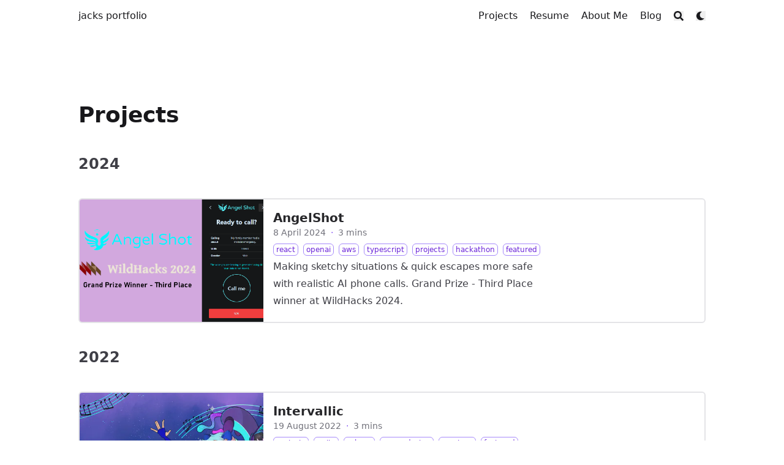

--- FILE ---
content_type: text/html; charset=utf-8
request_url: https://jackburkhardt.com/projects/
body_size: 7175
content:
<!doctype html><html lang=en dir=ltr class=scroll-smooth data-default-appearance=dark data-auto-appearance=true><head><meta charset=utf-8><meta http-equiv=content-language content="en"><meta name=viewport content="width=device-width,initial-scale=1"><meta http-equiv=x-ua-compatible content="ie=edge"><title>Projects &#183; jacks portfolio</title><meta name=title content="Projects &#183; jacks portfolio"><link rel=canonical href=/projects/><link rel=alternate type=application/rss+xml href=/projects/index.xml title="jacks portfolio"><link type=text/css rel=stylesheet href=/css/main.bundle.min.a9ac1e2207c78bbd0d2022cc4cc0af8be13cc4ad76661515070025cc85c9fa1d863e74e90befdb64ee11a278707f969b9b9fe6c988010ff98c66f5e88af42c0f.css integrity="sha512-qaweIgfHi70NICLMTMCvi+E8xK12ZhUVBwAlzIXJ+h2GPnTpC+/bZO4Ronhwf5abm5/myYgBD/mMZvXoivQsDw=="><script type=text/javascript src=/js/appearance.min.516a16745bea5a9bd011138d254cc0fd3973cd55ce6e15f3dec763e7c7c2c7448f8fe7b54cca811cb821b0c7e12cd161caace1dd794ac3d34d40937cbcc9ee12.js integrity="sha512-UWoWdFvqWpvQERONJUzA/TlzzVXObhXz3sdj58fCx0SPj+e1TMqBHLghsMfhLNFhyqzh3XlKw9NNQJN8vMnuEg=="></script>
<script defer type=text/javascript id=script-bundle src=/js/main.bundle.min.5e242d5a5006a5b609cd12076f6dd80f6589442dd89054a39a98fdfea85bc9d870bda04ab26d8478073dac781644adbb8923cd32b3dd5687d30978c86e04c1f1.js integrity="sha512-XiQtWlAGpbYJzRIHb23YD2WJRC3YkFSjmpj9/qhbydhwvaBKsm2EeAc9rHgWRK27iSPNMrPdVofTCXjIbgTB8Q==" data-copy data-copied></script>
<script src=/js/zoom.min.js></script>
<link rel=apple-touch-icon sizes=180x180 href=/apple-touch-icon.png><link rel=icon type=image/png sizes=32x32 href=/favicon-32x32.png><link rel=icon type=image/png sizes=16x16 href=/favicon-16x16.png><link rel=manifest href=/site.webmanifest><meta property="og:title" content="Projects"><meta property="og:description" content><meta property="og:type" content="website"><meta property="og:url" content="/projects/"><meta name=twitter:card content="summary"><meta name=twitter:title content="Projects"><meta name=twitter:description content><meta name=author content="Jack Burkhardt"><link href=mailto:hello@jackburkhardt.com rel=me><link href=https://linkedin.com/in/jack-burkhardt rel=me><link href=https://github.com/jackburkhardt rel=me><link href=https://jackburkhardt.itch.io rel=me><script src=/lib/jquery/jquery.slim.min.js integrity></script><meta name=theme-color></head><body class="flex flex-col h-screen px-6 m-auto text-lg leading-7 max-w-7xl bg-neutral text-neutral-900 dark:bg-neutral-800 dark:text-neutral sm:px-14 md:px-24 lg:px-32"><div id=the-top class="absolute flex self-center"><a class="px-3 py-1 text-sm -translate-y-8 rounded-b-lg bg-primary-200 focus:translate-y-0 dark:bg-neutral-600" href=#main-content><span class="font-bold text-primary-600 ltr:pr-2 rtl:pl-2 dark:text-primary-400">&darr;</span>Skip to main content</a></div><div class=min-h-[148px]></div><div class="fixed inset-x-0 min-h-[130px] opacity-65 pl-[24px] pr-[24px] bg-gradient-to-b from-neutral from-60% dark:from-neutral-800 to-transparent mix-blend-normal" style=z-index:80></div><div class="fixed inset-x-0 pl-[24px] pr-[24px]" style=z-index:100><div id=menu-blur class="absolute opacity-0 inset-x-0 top-0 h-full single_hero_background nozoom backdrop-blur-2xl shadow-2xl"></div><div class="relative max-w-[64rem] ml-auto mr-auto"><div style=padding-left:0;padding-right:0;padding-top:2px;padding-bottom:3px class="main-menu flex items-center justify-between px-4 py-6 sm:px-6 md:justify-start space-x-3"><div class="flex flex-1 items-center justify-between"><nav class="flex space-x-3"><a href=/ class="text-base font-medium text-gray-500 hover:text-gray-900">jacks portfolio</a></nav><nav class="hidden md:flex items-center space-x-5 md:ml-12 h-12"><a href=/tags/projects/ class="flex items-center text-gray-500 hover:text-primary-600 dark:hover:text-primary-400"><p class="text-base font-medium" title=projects>Projects</p></a><a href=resume/jack-burkhardt-resume_gd-jan25.pdf class="flex items-center text-gray-500 hover:text-primary-600 dark:hover:text-primary-400"><p class="text-base font-medium" title>Resume</p></a><a href=/about/ class="flex items-center text-gray-500 hover:text-primary-600 dark:hover:text-primary-400"><p class="text-base font-medium" title="About Me">About Me</p></a><a href=/blog class="flex items-center text-gray-500 hover:text-primary-600 dark:hover:text-primary-400"><p class="text-base font-medium" title>Blog</p></a><button id=search-button aria-label=Search class="text-base hover:text-primary-600 dark:hover:text-primary-400" title>
<span class="relative block icon"><svg aria-hidden="true" focusable="false" data-prefix="fas" data-icon="search" class="svg-inline--fa fa-search fa-w-16" role="img" xmlns="http://www.w3.org/2000/svg" viewBox="0 0 512 512"><path fill="currentcolor" d="M505 442.7 405.3 343c-4.5-4.5-10.6-7-17-7H372c27.6-35.3 44-79.7 44-128C416 93.1 322.9.0 208 0S0 93.1.0 208s93.1 208 208 208c48.3.0 92.7-16.4 128-44v16.3c0 6.4 2.5 12.5 7 17l99.7 99.7c9.4 9.4 24.6 9.4 33.9.0l28.3-28.3c9.4-9.4 9.4-24.6.1-34zM208 336c-70.7.0-128-57.2-128-128 0-70.7 57.2-128 128-128 70.7.0 128 57.2 128 128 0 70.7-57.2 128-128 128z"/></svg></span></button><div class="ltr:mr-14 rtl:ml-14 flex items-center"><button id=appearance-switcher aria-label="Dark mode switcher" type=button class="text-base hover:text-primary-600 dark:hover:text-primary-400"><div class="flex items-center justify-center dark:hidden"><span class="relative block icon"><svg xmlns="http://www.w3.org/2000/svg" viewBox="0 0 512 512"><path fill="currentcolor" d="M32 256C32 132.2 132.3 32 255.8 32c11.36.0 29.7 1.668 40.9 3.746 9.616 1.777 11.75 14.63 3.279 19.44C245 86.5 211.2 144.6 211.2 207.8c0 109.7 99.71 193 208.3 172.3 9.561-1.805 16.28 9.324 10.11 16.95C387.9 448.6 324.8 480 255.8 480 132.1 480 32 379.6 32 256z"/></svg></span></div><div class="items-center justify-center hidden dark:flex"><span class="relative block icon"><svg xmlns="http://www.w3.org/2000/svg" viewBox="0 0 512 512"><path fill="currentcolor" d="M256 159.1c-53.02.0-95.1 42.98-95.1 95.1s41.2 96.9 95.1 96.9 95.1-42.98 95.1-95.1S309 159.1 256 159.1zM509.3 347l-63.2-91.9 63.15-91.01c6.332-9.125 1.104-21.74-9.826-23.72l-109-19.7-19.7-109c-1.975-10.93-14.59-16.16-23.72-9.824L256 65.89 164.1 2.736c-9.125-6.332-21.74-1.107-23.72 9.824L121.6 121.6 12.56 141.3C1.633 143.2-3.596 155.9 2.736 164.1L65.89 256 2.74 347.01c-6.332 9.125-1.105 21.74 9.824 23.72l109 19.7 19.7 109c1.975 10.93 14.59 16.16 23.72 9.824L256 446.1l91.01 63.15c9.127 6.334 21.75 1.107 23.72-9.822l19.7-109 109-19.7C510.4 368.8 515.6 356.1 509.3 347zM256 383.1c-70.69.0-127.1-57.31-127.1-127.1.0-70.69 57.31-127.1 127.1-127.1S383.1 186.2 383.1 256c0 70.7-56.4 127.1-127.1 127.1z"/></svg></span></div></button></div></nav><div class="flex md:hidden items-center space-x-5 md:ml-12 h-12"><span></span>
<button id=search-button-mobile aria-label=Search class="text-base hover:text-primary-600 dark:hover:text-primary-400" title>
<span class="relative block icon"><svg aria-hidden="true" focusable="false" data-prefix="fas" data-icon="search" class="svg-inline--fa fa-search fa-w-16" role="img" xmlns="http://www.w3.org/2000/svg" viewBox="0 0 512 512"><path fill="currentcolor" d="M505 442.7 405.3 343c-4.5-4.5-10.6-7-17-7H372c27.6-35.3 44-79.7 44-128C416 93.1 322.9.0 208 0S0 93.1.0 208s93.1 208 208 208c48.3.0 92.7-16.4 128-44v16.3c0 6.4 2.5 12.5 7 17l99.7 99.7c9.4 9.4 24.6 9.4 33.9.0l28.3-28.3c9.4-9.4 9.4-24.6.1-34zM208 336c-70.7.0-128-57.2-128-128 0-70.7 57.2-128 128-128 70.7.0 128 57.2 128 128 0 70.7-57.2 128-128 128z"/></svg></span></button>
<button id=appearance-switcher-mobile aria-label="Dark mode switcher" type=button class="text-base hover:text-primary-600 dark:hover:text-primary-400" style=margin-right:5px><div class="flex items-center justify-center dark:hidden"><span class="relative block icon"><svg xmlns="http://www.w3.org/2000/svg" viewBox="0 0 512 512"><path fill="currentcolor" d="M32 256C32 132.2 132.3 32 255.8 32c11.36.0 29.7 1.668 40.9 3.746 9.616 1.777 11.75 14.63 3.279 19.44C245 86.5 211.2 144.6 211.2 207.8c0 109.7 99.71 193 208.3 172.3 9.561-1.805 16.28 9.324 10.11 16.95C387.9 448.6 324.8 480 255.8 480 132.1 480 32 379.6 32 256z"/></svg></span></div><div class="items-center justify-center hidden dark:flex"><span class="relative block icon"><svg xmlns="http://www.w3.org/2000/svg" viewBox="0 0 512 512"><path fill="currentcolor" d="M256 159.1c-53.02.0-95.1 42.98-95.1 95.1s41.2 96.9 95.1 96.9 95.1-42.98 95.1-95.1S309 159.1 256 159.1zM509.3 347l-63.2-91.9 63.15-91.01c6.332-9.125 1.104-21.74-9.826-23.72l-109-19.7-19.7-109c-1.975-10.93-14.59-16.16-23.72-9.824L256 65.89 164.1 2.736c-9.125-6.332-21.74-1.107-23.72 9.824L121.6 121.6 12.56 141.3C1.633 143.2-3.596 155.9 2.736 164.1L65.89 256 2.74 347.01c-6.332 9.125-1.105 21.74 9.824 23.72l109 19.7 19.7 109c1.975 10.93 14.59 16.16 23.72 9.824L256 446.1l91.01 63.15c9.127 6.334 21.75 1.107 23.72-9.822l19.7-109 109-19.7C510.4 368.8 515.6 356.1 509.3 347zM256 383.1c-70.69.0-127.1-57.31-127.1-127.1.0-70.69 57.31-127.1 127.1-127.1S383.1 186.2 383.1 256c0 70.7-56.4 127.1-127.1 127.1z"/></svg></span></div></button></div></div><div class="-my-2 -mr-2 md:hidden"><label id=menu-button for=menu-controller class=block><input type=checkbox id=menu-controller class=hidden><div class="cursor-pointer hover:text-primary-600 dark:hover:text-primary-400"><span class="relative block icon"><svg xmlns="http://www.w3.org/2000/svg" viewBox="0 0 448 512"><path fill="currentcolor" d="M0 96C0 78.33 14.33 64 32 64H416c17.7.0 32 14.33 32 32 0 17.7-14.3 32-32 32H32C14.33 128 0 113.7.0 96zM0 256c0-17.7 14.33-32 32-32H416c17.7.0 32 14.3 32 32s-14.3 32-32 32H32c-17.67.0-32-14.3-32-32zM416 448H32c-17.67.0-32-14.3-32-32s14.33-32 32-32H416c17.7.0 32 14.3 32 32s-14.3 32-32 32z"/></svg></span></div><div id=menu-wrapper style=padding-top:5px class="fixed inset-0 z-30 invisible w-screen h-screen m-0 overflow-auto transition-opacity opacity-0 cursor-default bg-neutral-100/50 backdrop-blur-sm dark:bg-neutral-900/50"><ul class="flex space-y-2 mt-3 flex-col items-end w-full px-6 py-6 mx-auto overflow-visible list-none ltr:text-right rtl:text-left max-w-7xl"><li><span class="cursor-pointer inline-block align-text-bottom hover:text-primary-600 dark:hover:text-primary-400"><span class="relative block icon"><svg xmlns="http://www.w3.org/2000/svg" viewBox="0 0 320 512"><path fill="currentcolor" d="M310.6 361.4c12.5 12.5 12.5 32.75.0 45.25C304.4 412.9 296.2 416 288 416s-16.38-3.125-22.62-9.375L160 301.3 54.63 406.6C48.38 412.9 40.19 416 32 416S15.63 412.9 9.375 406.6c-12.5-12.5-12.5-32.75.0-45.25l105.4-105.4L9.375 150.6c-12.5-12.5-12.5-32.75.0-45.25s32.75-12.5 45.25.0L160 210.8l105.4-105.4c12.5-12.5 32.75-12.5 45.25.0s12.5 32.75.0 45.25l-105.4 105.4L310.6 361.4z"/></svg></span></span></li><li class=mt-1><a href=/tags/projects/ class="flex items-center text-gray-500 hover:text-primary-600 dark:hover:text-primary-400"><p class="text-bg font-bg" title=projects>Projects</p></a></li><li class=mt-1><a href=resume/jack-burkhardt-resume_gd-jan25.pdf class="flex items-center text-gray-500 hover:text-primary-600 dark:hover:text-primary-400"><p class="text-bg font-bg" title>Resume</p></a></li><li class=mt-1><a href=/about/ class="flex items-center text-gray-500 hover:text-primary-600 dark:hover:text-primary-400"><p class="text-bg font-bg" title="About Me">About Me</p></a></li><li class=mt-1><a href=/blog class="flex items-center text-gray-500 hover:text-primary-600 dark:hover:text-primary-400"><p class="text-bg font-bg" title>Blog</p></a></li></ul></div></label></div></div><script>(function(){var e=$(".main-menu"),t=window.location.pathname;e.find('a[href="'+t+'"]').each(function(e,t){$(t).children("p").addClass("active")})})()</script></div></div><script>window.addEventListener("scroll",function(){var t=window.pageYOffset||document.documentElement.scrollTop||document.body.scrollTop||0,n=document.getElementById("menu-blur");n.style.opacity=t/300})</script><div class="relative flex flex-col grow"><main id=main-content class=grow><header><h1 class="mt-5 text-4xl font-extrabold text-neutral-900 dark:text-neutral">Projects</h1><div class="mt-1 mb-2 text-base text-neutral-500 dark:text-neutral-400 print:hidden"><div class="flex flex-row flex-wrap items-center"></div></div><script type=text/javascript src=/js/page.min.b06a29d42a4ed16787978e2eee1e8c797b7698db2bc14ccee78f5c80ac566fc996190a73ad80a5e987558474b20b96fa38f7d85b405f165ff72b7b163c5ad11b.js integrity="sha512-sGop1CpO0WeHl44u7h6MeXt2mNsrwUzO549cgKxWb8mWGQpzrYCl6YdVhHSyC5b6OPfYW0BfFl/3K3sWPFrRGw=="></script></header><section class="mt-0 prose flex max-w-full flex-col dark:prose-invert lg:flex-row"><div class="min-w-0 min-h-0 max-w-prose"></div></section><section class="space-y-10 w-full"><h2 class="mt-12 text-2xl font-bold text-neutral-700 first:mt-8 dark:text-neutral-300">2024</h2><a class="flex flex-wrap article border border-neutral-200 dark:border-neutral-700 border-2 rounded-md overflow-hidden" href=/projects/angelshot/><div class="w-full md:w-auto h-full thumbnail nozoom" style=background-image:url(/projects/angelshot/feature-banner_hu20f5be968888e530ef4a5d618aef0888_84437_600x0_resize_box_3.png)></div><div class=p-4><div class="items-center text-left text-xl font-semibold"><div class="font-bold text-xl text-neutral-800 decoration-primary-500 hover:underline hover:underline-offset-2 dark:text-neutral" href=/projects/angelshot/>AngelShot</div></div><div class="text-sm text-neutral-500 dark:text-neutral-400"><div class="flex flex-row flex-wrap items-center"><time datetime="2024-04-08 00:00:00 +0000 UTC">8 April 2024</time><span class="px-2 text-primary-500">&#183;</span><span title="Reading time">3 mins</span></div><div class="flex flex-row flex-wrap items-center"><span style=margin-top:.5rem class=mr-2 onclick='window.open("/tags/react/","_self")'><span class=flex style=cursor:pointer><span class="rounded-md border border-primary-400 px-1 py-[1px] text-xs font-normal text-primary-700 dark:border-primary-600 dark:text-primary-400">react</span></span></span>
<span style=margin-top:.5rem class=mr-2 onclick='window.open("/tags/openai/","_self")'><span class=flex style=cursor:pointer><span class="rounded-md border border-primary-400 px-1 py-[1px] text-xs font-normal text-primary-700 dark:border-primary-600 dark:text-primary-400">openai</span></span></span>
<span style=margin-top:.5rem class=mr-2 onclick='window.open("/tags/aws/","_self")'><span class=flex style=cursor:pointer><span class="rounded-md border border-primary-400 px-1 py-[1px] text-xs font-normal text-primary-700 dark:border-primary-600 dark:text-primary-400">aws</span></span></span>
<span style=margin-top:.5rem class=mr-2 onclick='window.open("/tags/typescript/","_self")'><span class=flex style=cursor:pointer><span class="rounded-md border border-primary-400 px-1 py-[1px] text-xs font-normal text-primary-700 dark:border-primary-600 dark:text-primary-400">typescript</span></span></span>
<span style=margin-top:.5rem class=mr-2 onclick='window.open("/tags/projects/","_self")'><span class=flex style=cursor:pointer><span class="rounded-md border border-primary-400 px-1 py-[1px] text-xs font-normal text-primary-700 dark:border-primary-600 dark:text-primary-400">projects</span></span></span>
<span style=margin-top:.5rem class=mr-2 onclick='window.open("/tags/hackathon/","_self")'><span class=flex style=cursor:pointer><span class="rounded-md border border-primary-400 px-1 py-[1px] text-xs font-normal text-primary-700 dark:border-primary-600 dark:text-primary-400">hackathon</span></span></span>
<span style=margin-top:.5rem class=mr-2 onclick='window.open("/tags/featured/","_self")'><span class=flex style=cursor:pointer><span class="rounded-md border border-primary-400 px-1 py-[1px] text-xs font-normal text-primary-700 dark:border-primary-600 dark:text-primary-400">featured</span></span></span></div></div><div class="py-1 max-w-fit prose dark:prose-invert">Making sketchy situations & quick escapes more safe with realistic AI phone calls. Grand Prize - Third Place winner at WildHacks 2024.</div></div></a><h2 class="mt-12 text-2xl font-bold text-neutral-700 first:mt-8 dark:text-neutral-300">2022</h2><a class="flex flex-wrap article border border-neutral-200 dark:border-neutral-700 border-2 rounded-md overflow-hidden" href=/projects/intervallic/><div class="w-full md:w-auto h-full thumbnail nozoom" style=background-image:url(/projects/intervallic/feature-intervallic_capsule_hu4c7cb1913e0d099491f8051e7ee6fe6c_942196_600x0_resize_q75_h2_box_2.webp)></div><div class=p-4><div class="items-center text-left text-xl font-semibold"><div class="font-bold text-xl text-neutral-800 decoration-primary-500 hover:underline hover:underline-offset-2 dark:text-neutral" href=/projects/intervallic/>Intervallic</div></div><div class="text-sm text-neutral-500 dark:text-neutral-400"><div class="flex flex-row flex-wrap items-center"><time datetime="2022-08-19 00:00:00 +0000 UTC">19 August 2022</time><span class="px-2 text-primary-500">&#183;</span><span title="Reading time">3 mins</span></div><div class="flex flex-row flex-wrap items-center"><span style=margin-top:.5rem class=mr-2 onclick='window.open("/tags/projects/","_self")'><span class=flex style=cursor:pointer><span class="rounded-md border border-primary-400 px-1 py-[1px] text-xs font-normal text-primary-700 dark:border-primary-600 dark:text-primary-400">projects</span></span></span>
<span style=margin-top:.5rem class=mr-2 onclick='window.open("/tags/unity/","_self")'><span class=flex style=cursor:pointer><span class="rounded-md border border-primary-400 px-1 py-[1px] text-xs font-normal text-primary-700 dark:border-primary-600 dark:text-primary-400">unity</span></span></span>
<span style=margin-top:.5rem class=mr-2 onclick='window.open("/tags/csharp/","_self")'><span class=flex style=cursor:pointer><span class="rounded-md border border-primary-400 px-1 py-[1px] text-xs font-normal text-primary-700 dark:border-primary-600 dark:text-primary-400">csharp</span></span></span>
<span style=margin-top:.5rem class=mr-2 onclick='window.open("/tags/game-design/","_self")'><span class=flex style=cursor:pointer><span class="rounded-md border border-primary-400 px-1 py-[1px] text-xs font-normal text-primary-700 dark:border-primary-600 dark:text-primary-400">game design</span></span></span>
<span style=margin-top:.5rem class=mr-2 onclick='window.open("/tags/overture/","_self")'><span class=flex style=cursor:pointer><span class="rounded-md border border-primary-400 px-1 py-[1px] text-xs font-normal text-primary-700 dark:border-primary-600 dark:text-primary-400">overture</span></span></span>
<span style=margin-top:.5rem class=mr-2 onclick='window.open("/tags/featured/","_self")'><span class=flex style=cursor:pointer><span class="rounded-md border border-primary-400 px-1 py-[1px] text-xs font-normal text-primary-700 dark:border-primary-600 dark:text-primary-400">featured</span></span></span></div></div><div class="py-1 max-w-fit prose dark:prose-invert">A video game for music students designed to reduce burnout and make practice fun. Now available on Steam!</div></div></a><a class="flex flex-wrap article border border-neutral-200 dark:border-neutral-700 border-2 rounded-md overflow-hidden" href=/projects/willowsquest/><div class="w-full md:w-auto h-full thumbnail nozoom" style=background-image:url(/projects/willowsquest/feature-demo-2_hu30015f1bd9e4ad9b5ebaf532348d97ff_1328540_600x0_resize_box_3.png)></div><div class=p-4><div class="items-center text-left text-xl font-semibold"><div class="font-bold text-xl text-neutral-800 decoration-primary-500 hover:underline hover:underline-offset-2 dark:text-neutral" href=/projects/willowsquest/>Willow's Quest</div></div><div class="text-sm text-neutral-500 dark:text-neutral-400"><div class="flex flex-row flex-wrap items-center"><time datetime="2022-03-01 00:00:00 +0000 UTC">1 March 2022</time><span class="px-2 text-primary-500">&#183;</span><span title="Reading time">2 mins</span></div><div class="flex flex-row flex-wrap items-center"><span style=margin-top:.5rem class=mr-2 onclick='window.open("/tags/projects/","_self")'><span class=flex style=cursor:pointer><span class="rounded-md border border-primary-400 px-1 py-[1px] text-xs font-normal text-primary-700 dark:border-primary-600 dark:text-primary-400">projects</span></span></span>
<span style=margin-top:.5rem class=mr-2 onclick='window.open("/tags/unity/","_self")'><span class=flex style=cursor:pointer><span class="rounded-md border border-primary-400 px-1 py-[1px] text-xs font-normal text-primary-700 dark:border-primary-600 dark:text-primary-400">unity</span></span></span>
<span style=margin-top:.5rem class=mr-2 onclick='window.open("/tags/csharp/","_self")'><span class=flex style=cursor:pointer><span class="rounded-md border border-primary-400 px-1 py-[1px] text-xs font-normal text-primary-700 dark:border-primary-600 dark:text-primary-400">csharp</span></span></span>
<span style=margin-top:.5rem class=mr-2 onclick='window.open("/tags/game-design/","_self")'><span class=flex style=cursor:pointer><span class="rounded-md border border-primary-400 px-1 py-[1px] text-xs font-normal text-primary-700 dark:border-primary-600 dark:text-primary-400">game design</span></span></span>
<span style=margin-top:.5rem class=mr-2 onclick='window.open("/tags/rpg/","_self")'><span class=flex style=cursor:pointer><span class="rounded-md border border-primary-400 px-1 py-[1px] text-xs font-normal text-primary-700 dark:border-primary-600 dark:text-primary-400">rpg</span></span></span></div></div><div class="py-1 max-w-fit prose dark:prose-invert">A cat&rsquo;s adventure to find their little gelatin friend. Features a nonlinear questing system and turn-based combat.</div></div></a><h2 class="mt-12 text-2xl font-bold text-neutral-700 first:mt-8 dark:text-neutral-300">2021</h2><a class="flex flex-wrap article border border-neutral-200 dark:border-neutral-700 border-2 rounded-md overflow-hidden" href=/projects/chefhunt/><div class="w-full md:w-auto h-full thumbnail nozoom" style=background-image:url(/projects/chefhunt/featured-pol_hu2f57980bb7ef5cf61abfaa8090a02873_226219_600x0_resize_box_3.png)></div><div class=p-4><div class="items-center text-left text-xl font-semibold"><div class="font-bold text-xl text-neutral-800 decoration-primary-500 hover:underline hover:underline-offset-2 dark:text-neutral" href=/projects/chefhunt/>chefhunt</div></div><div class="text-sm text-neutral-500 dark:text-neutral-400"><div class="flex flex-row flex-wrap items-center"><time datetime="2021-11-15 00:00:00 +0000 UTC">15 November 2021</time><span class="px-2 text-primary-500">&#183;</span><span title="Reading time">1 min</span></div><div class="flex flex-row flex-wrap items-center"><span style=margin-top:.5rem class=mr-2 onclick='window.open("/tags/projects/","_self")'><span class=flex style=cursor:pointer><span class="rounded-md border border-primary-400 px-1 py-[1px] text-xs font-normal text-primary-700 dark:border-primary-600 dark:text-primary-400">projects</span></span></span>
<span style=margin-top:.5rem class=mr-2 onclick='window.open("/tags/unity/","_self")'><span class=flex style=cursor:pointer><span class="rounded-md border border-primary-400 px-1 py-[1px] text-xs font-normal text-primary-700 dark:border-primary-600 dark:text-primary-400">unity</span></span></span>
<span style=margin-top:.5rem class=mr-2 onclick='window.open("/tags/csharp/","_self")'><span class=flex style=cursor:pointer><span class="rounded-md border border-primary-400 px-1 py-[1px] text-xs font-normal text-primary-700 dark:border-primary-600 dark:text-primary-400">csharp</span></span></span>
<span style=margin-top:.5rem class=mr-2 onclick='window.open("/tags/northwestern/","_self")'><span class=flex style=cursor:pointer><span class="rounded-md border border-primary-400 px-1 py-[1px] text-xs font-normal text-primary-700 dark:border-primary-600 dark:text-primary-400">northwestern</span></span></span>
<span style=margin-top:.5rem class=mr-2 onclick='window.open("/tags/game-design/","_self")'><span class=flex style=cursor:pointer><span class="rounded-md border border-primary-400 px-1 py-[1px] text-xs font-normal text-primary-700 dark:border-primary-600 dark:text-primary-400">game design</span></span></span></div></div><div class="py-1 max-w-fit prose dark:prose-invert">A 3D horror escape game rendered with PS1-style graphics. Bake the perfect cake or die trying.</div></div></a><a class="flex flex-wrap article border border-neutral-200 dark:border-neutral-700 border-2 rounded-md overflow-hidden" href=/projects/vastwaste/><div class="w-full md:w-auto h-full thumbnail nozoom" style=background-image:url(/projects/vastwaste/featured-posterVW_hu454af0dba3028f7e78b3eb2c841b65eb_398718_600x0_resize_q75_box.jpg)></div><div class=p-4><div class="items-center text-left text-xl font-semibold"><div class="font-bold text-xl text-neutral-800 decoration-primary-500 hover:underline hover:underline-offset-2 dark:text-neutral" href=/projects/vastwaste/>VastWaste & Mind The Debris</div></div><div class="text-sm text-neutral-500 dark:text-neutral-400"><div class="flex flex-row flex-wrap items-center"><time datetime="2021-08-21 00:00:00 +0000 UTC">21 August 2021</time><span class="px-2 text-primary-500">&#183;</span><span title="Reading time">3 mins</span></div><div class="flex flex-row flex-wrap items-center"><span style=margin-top:.5rem class=mr-2 onclick='window.open("/tags/projects/","_self")'><span class=flex style=cursor:pointer><span class="rounded-md border border-primary-400 px-1 py-[1px] text-xs font-normal text-primary-700 dark:border-primary-600 dark:text-primary-400">projects</span></span></span>
<span style=margin-top:.5rem class=mr-2 onclick='window.open("/tags/unity/","_self")'><span class=flex style=cursor:pointer><span class="rounded-md border border-primary-400 px-1 py-[1px] text-xs font-normal text-primary-700 dark:border-primary-600 dark:text-primary-400">unity</span></span></span>
<span style=margin-top:.5rem class=mr-2 onclick='window.open("/tags/csharp/","_self")'><span class=flex style=cursor:pointer><span class="rounded-md border border-primary-400 px-1 py-[1px] text-xs font-normal text-primary-700 dark:border-primary-600 dark:text-primary-400">csharp</span></span></span>
<span style=margin-top:.5rem class=mr-2 onclick='window.open("/tags/vr/","_self")'><span class=flex style=cursor:pointer><span class="rounded-md border border-primary-400 px-1 py-[1px] text-xs font-normal text-primary-700 dark:border-primary-600 dark:text-primary-400">vr</span></span></span>
<span style=margin-top:.5rem class=mr-2 onclick='window.open("/tags/featured/","_self")'><span class=flex style=cursor:pointer><span class="rounded-md border border-primary-400 px-1 py-[1px] text-xs font-normal text-primary-700 dark:border-primary-600 dark:text-primary-400">featured</span></span></span></div></div><div class="py-1 max-w-fit prose dark:prose-invert">A VR based art installation showcasing the detrimental effects of space and marine debris. Featured at ISEA2022, SIGGRAPH, and Piksel Festival!</div></div></a><a class="flex flex-wrap article border border-neutral-200 dark:border-neutral-700 border-2 rounded-md overflow-hidden" href=/projects/raiso/><div class="w-full md:w-auto h-full thumbnail nozoom" style=background-image:url(/projects/raiso/featured-raiso_hu40fa044fe66e5c2d5c39f1bb0dbaf394_165758_600x0_resize_q75_h2_box_2.webp)></div><div class=p-4><div class="items-center text-left text-xl font-semibold"><div class="font-bold text-xl text-neutral-800 decoration-primary-500 hover:underline hover:underline-offset-2 dark:text-neutral" href=/projects/raiso/>RAISO Presentations</div></div><div class="text-sm text-neutral-500 dark:text-neutral-400"><div class="flex flex-row flex-wrap items-center"><time datetime="2021-05-05 00:00:00 +0000 UTC">5 May 2021</time><span class="px-2 text-primary-500">&#183;</span><span title="Reading time">2 mins</span></div><div class="flex flex-row flex-wrap items-center"><span style=margin-top:.5rem class=mr-2 onclick='window.open("/tags/projects/","_self")'><span class=flex style=cursor:pointer><span class="rounded-md border border-primary-400 px-1 py-[1px] text-xs font-normal text-primary-700 dark:border-primary-600 dark:text-primary-400">projects</span></span></span></div></div><div class="py-1 max-w-fit prose dark:prose-invert">A collection of talks I&rsquo;ve given for RAISO, an organization promoting responsible AI usage.</div></div></a><a class="flex flex-wrap article border border-neutral-200 dark:border-neutral-700 border-2 rounded-md overflow-hidden" href=/projects/wedbars/><div class=p-4><div class="items-center text-left text-xl font-semibold"><div class="font-bold text-xl text-neutral-800 decoration-primary-500 hover:underline hover:underline-offset-2 dark:text-neutral" href=/projects/wedbars/>WedBars</div></div><div class="text-sm text-neutral-500 dark:text-neutral-400"><div class="flex flex-row flex-wrap items-center"><time datetime="2021-04-18 00:00:00 +0000 UTC">18 April 2021</time><span class="px-2 text-primary-500">&#183;</span><span title="Reading time">3 mins</span></div><div class="flex flex-row flex-wrap items-center"><span style=margin-top:.5rem class=mr-2 onclick='window.open("/tags/projects/","_self")'><span class=flex style=cursor:pointer><span class="rounded-md border border-primary-400 px-1 py-[1px] text-xs font-normal text-primary-700 dark:border-primary-600 dark:text-primary-400">projects</span></span></span>
<span style=margin-top:.5rem class=mr-2 onclick='window.open("/tags/bedwars/","_self")'><span class=flex style=cursor:pointer><span class="rounded-md border border-primary-400 px-1 py-[1px] text-xs font-normal text-primary-700 dark:border-primary-600 dark:text-primary-400">bedwars</span></span></span>
<span style=margin-top:.5rem class=mr-2 onclick='window.open("/tags/java/","_self")'><span class=flex style=cursor:pointer><span class="rounded-md border border-primary-400 px-1 py-[1px] text-xs font-normal text-primary-700 dark:border-primary-600 dark:text-primary-400">java</span></span></span>
<span style=margin-top:.5rem class=mr-2 onclick='window.open("/tags/spigot/","_self")'><span class=flex style=cursor:pointer><span class="rounded-md border border-primary-400 px-1 py-[1px] text-xs font-normal text-primary-700 dark:border-primary-600 dark:text-primary-400">spigot</span></span></span>
<span style=margin-top:.5rem class=mr-2 onclick='window.open("/tags/mysql/","_self")'><span class=flex style=cursor:pointer><span class="rounded-md border border-primary-400 px-1 py-[1px] text-xs font-normal text-primary-700 dark:border-primary-600 dark:text-primary-400">mysql</span></span></span>
<span style=margin-top:.5rem class=mr-2 onclick='window.open("/tags/jenkins/","_self")'><span class=flex style=cursor:pointer><span class="rounded-md border border-primary-400 px-1 py-[1px] text-xs font-normal text-primary-700 dark:border-primary-600 dark:text-primary-400">jenkins</span></span></span>
<span style=margin-top:.5rem class=mr-2 onclick='window.open("/tags/plugin/","_self")'><span class=flex style=cursor:pointer><span class="rounded-md border border-primary-400 px-1 py-[1px] text-xs font-normal text-primary-700 dark:border-primary-600 dark:text-primary-400">plugin</span></span></span>
<span style=margin-top:.5rem class=mr-2 onclick='window.open("/tags/minecraft/","_self")'><span class=flex style=cursor:pointer><span class="rounded-md border border-primary-400 px-1 py-[1px] text-xs font-normal text-primary-700 dark:border-primary-600 dark:text-primary-400">minecraft</span></span></span>
<span style=margin-top:.5rem class=mr-2 onclick='window.open("/tags/featured/","_self")'><span class=flex style=cursor:pointer><span class="rounded-md border border-primary-400 px-1 py-[1px] text-xs font-normal text-primary-700 dark:border-primary-600 dark:text-primary-400">featured</span></span></span></div></div><div class="py-1 max-w-fit prose dark:prose-invert">A version of the Hypixel server&rsquo;s popular Bedwars gamemode, recreated from scratch and updated to use new Minecraft features.</div></div></a><a class="flex flex-wrap article border border-neutral-200 dark:border-neutral-700 border-2 rounded-md overflow-hidden" href=/projects/minecraft-server/><div class="w-full md:w-auto h-full thumbnail nozoom" style=background-image:url(/projects/minecraft-server/featured-endportal-collin_hue5db09714b7a93331506aea408f05d38_2000012_600x0_resize_box_3.png)></div><div class=p-4><div class="items-center text-left text-xl font-semibold"><div class="font-bold text-xl text-neutral-800 decoration-primary-500 hover:underline hover:underline-offset-2 dark:text-neutral" href=/projects/minecraft-server/>Northwestern Minecraft Server</div></div><div class="text-sm text-neutral-500 dark:text-neutral-400"><div class="flex flex-row flex-wrap items-center"><time datetime="2021-03-24 00:00:00 +0000 UTC">24 March 2021</time><span class="px-2 text-primary-500">&#183;</span><span title="Reading time">5 mins</span></div><div class="flex flex-row flex-wrap items-center"><span style=margin-top:.5rem class=mr-2 onclick='window.open("/tags/projects/","_self")'><span class=flex style=cursor:pointer><span class="rounded-md border border-primary-400 px-1 py-[1px] text-xs font-normal text-primary-700 dark:border-primary-600 dark:text-primary-400">projects</span></span></span>
<span style=margin-top:.5rem class=mr-2 onclick='window.open("/tags/minecraft/","_self")'><span class=flex style=cursor:pointer><span class="rounded-md border border-primary-400 px-1 py-[1px] text-xs font-normal text-primary-700 dark:border-primary-600 dark:text-primary-400">minecraft</span></span></span>
<span style=margin-top:.5rem class=mr-2 onclick='window.open("/tags/server/","_self")'><span class=flex style=cursor:pointer><span class="rounded-md border border-primary-400 px-1 py-[1px] text-xs font-normal text-primary-700 dark:border-primary-600 dark:text-primary-400">server</span></span></span>
<span style=margin-top:.5rem class=mr-2 onclick='window.open("/tags/northwestern/","_self")'><span class=flex style=cursor:pointer><span class="rounded-md border border-primary-400 px-1 py-[1px] text-xs font-normal text-primary-700 dark:border-primary-600 dark:text-primary-400">northwestern</span></span></span>
<span style=margin-top:.5rem class=mr-2 onclick='window.open("/tags/featured/","_self")'><span class=flex style=cursor:pointer><span class="rounded-md border border-primary-400 px-1 py-[1px] text-xs font-normal text-primary-700 dark:border-primary-600 dark:text-primary-400">featured</span></span></span></div></div><div class="py-1 max-w-fit prose dark:prose-invert">A multi-year Minecraft survival server tailored for the Northwestern community.</div></div></a><h2 class="mt-12 text-2xl font-bold text-neutral-700 first:mt-8 dark:text-neutral-300">2020</h2><a class="flex flex-wrap article border border-neutral-200 dark:border-neutral-700 border-2 rounded-md overflow-hidden" href=/projects/abbey/><div class="w-full md:w-auto h-full thumbnail nozoom" style=background-image:url(/projects/abbey/feature-ingame1_hu6b83f89133bd5fed79efd153224a8b6e_1331408_600x0_resize_box_3.png)></div><div class=p-4><div class="items-center text-left text-xl font-semibold"><div class="font-bold text-xl text-neutral-800 decoration-primary-500 hover:underline hover:underline-offset-2 dark:text-neutral" href=/projects/abbey/>The Abbey: A Fallout 2 Mod</div></div><div class="text-sm text-neutral-500 dark:text-neutral-400"><div class="flex flex-row flex-wrap items-center"><time datetime="2020-09-12 00:00:00 +0000 UTC">12 September 2020</time><span class="px-2 text-primary-500">&#183;</span><span title="Reading time">7 mins</span></div><div class="flex flex-row flex-wrap items-center"><span style=margin-top:.5rem class=mr-2 onclick='window.open("/tags/projects/","_self")'><span class=flex style=cursor:pointer><span class="rounded-md border border-primary-400 px-1 py-[1px] text-xs font-normal text-primary-700 dark:border-primary-600 dark:text-primary-400">projects</span></span></span>
<span style=margin-top:.5rem class=mr-2 onclick='window.open("/tags/fallout/","_self")'><span class=flex style=cursor:pointer><span class="rounded-md border border-primary-400 px-1 py-[1px] text-xs font-normal text-primary-700 dark:border-primary-600 dark:text-primary-400">fallout</span></span></span>
<span style=margin-top:.5rem class=mr-2 onclick='window.open("/tags/fallout-2/","_self")'><span class=flex style=cursor:pointer><span class="rounded-md border border-primary-400 px-1 py-[1px] text-xs font-normal text-primary-700 dark:border-primary-600 dark:text-primary-400">fallout 2</span></span></span>
<span style=margin-top:.5rem class=mr-2 onclick='window.open("/tags/modding/","_self")'><span class=flex style=cursor:pointer><span class="rounded-md border border-primary-400 px-1 py-[1px] text-xs font-normal text-primary-700 dark:border-primary-600 dark:text-primary-400">modding</span></span></span>
<span style=margin-top:.5rem class=mr-2 onclick='window.open("/tags/bis-mapper/","_self")'><span class=flex style=cursor:pointer><span class="rounded-md border border-primary-400 px-1 py-[1px] text-xs font-normal text-primary-700 dark:border-primary-600 dark:text-primary-400">bis mapper</span></span></span>
<span style=margin-top:.5rem class=mr-2 onclick='window.open("/tags/featured/","_self")'><span class=flex style=cursor:pointer><span class="rounded-md border border-primary-400 px-1 py-[1px] text-xs font-normal text-primary-700 dark:border-primary-600 dark:text-primary-400">featured</span></span></span></div></div><div class="py-1 max-w-fit prose dark:prose-invert">A mod that attempts to recreate cut content from Fallout 2. Based heavily on the book A Cancticle for Leibowitz by Walter M. Miller Jr.</div></div></a></section></main><footer id=site-footer class="py-10 print:hidden"><div class="flex items-center justify-between"><p class="text-sm text-neutral-500 dark:text-neutral-400">&copy;
2025
Jack Burkhardt</p><p class="text-xs text-neutral-500 dark:text-neutral-400">Powered by <a class="hover:underline hover:decoration-primary-400 hover:text-primary-500" href=https://gohugo.io/ target=_blank rel="noopener noreferrer">Hugo</a> & <a class="hover:underline hover:decoration-primary-400 hover:text-primary-500" href=https://blowfish.page/ target=_blank rel="noopener noreferrer">Blowfish</a></p></div><script>mediumZoom(document.querySelectorAll("img:not(.nozoom)"),{margin:24,background:"rgba(0,0,0,0.5)",scrollOffset:0})</script><script type=text/javascript src=/js/process.min.62060bb247f4de2b6dde45903668fefb68d792f365587605177b1227c0cf43588701edaca0cb40e2c8e2789bd5ce67c1d2a215b9fb258c3496a7cd25e7cb5fdf.js integrity="sha512-YgYLskf03itt3kWQNmj++2jXkvNlWHYFF3sSJ8DPQ1iHAe2soMtA4sjieJvVzmfB0qIVufsljDSWp80l58tf3w=="></script></footer><div id=search-wrapper class="invisible fixed inset-0 flex h-screen w-screen cursor-default flex-col bg-neutral-500/50 p-4 backdrop-blur-sm dark:bg-neutral-900/50 sm:p-6 md:p-[10vh] lg:p-[12vh]" data-url style=z-index:500><div id=search-modal class="flex flex-col w-full max-w-3xl min-h-0 mx-auto border rounded-md shadow-lg top-20 border-neutral-200 bg-neutral dark:border-neutral-700 dark:bg-neutral-800"><header class="relative z-10 flex items-center justify-between flex-none px-2"><form class="flex items-center flex-auto min-w-0"><div class="flex items-center justify-center w-8 h-8 text-neutral-400"><span class="relative block icon"><svg aria-hidden="true" focusable="false" data-prefix="fas" data-icon="search" class="svg-inline--fa fa-search fa-w-16" role="img" xmlns="http://www.w3.org/2000/svg" viewBox="0 0 512 512"><path fill="currentcolor" d="M505 442.7 405.3 343c-4.5-4.5-10.6-7-17-7H372c27.6-35.3 44-79.7 44-128C416 93.1 322.9.0 208 0S0 93.1.0 208s93.1 208 208 208c48.3.0 92.7-16.4 128-44v16.3c0 6.4 2.5 12.5 7 17l99.7 99.7c9.4 9.4 24.6 9.4 33.9.0l28.3-28.3c9.4-9.4 9.4-24.6.1-34zM208 336c-70.7.0-128-57.2-128-128 0-70.7 57.2-128 128-128 70.7.0 128 57.2 128 128 0 70.7-57.2 128-128 128z"/></svg></span></div><input type=search id=search-query class="flex flex-auto h-12 mx-1 bg-transparent appearance-none focus:outline-dotted focus:outline-2 focus:outline-transparent" placeholder=Search tabindex=0></form><button id=close-search-button class="flex items-center justify-center w-8 h-8 text-neutral-700 hover:text-primary-600 dark:text-neutral dark:hover:text-primary-400" title="Close (Esc)">
<span class="relative block icon"><svg xmlns="http://www.w3.org/2000/svg" viewBox="0 0 320 512"><path fill="currentcolor" d="M310.6 361.4c12.5 12.5 12.5 32.75.0 45.25C304.4 412.9 296.2 416 288 416s-16.38-3.125-22.62-9.375L160 301.3 54.63 406.6C48.38 412.9 40.19 416 32 416S15.63 412.9 9.375 406.6c-12.5-12.5-12.5-32.75.0-45.25l105.4-105.4L9.375 150.6c-12.5-12.5-12.5-32.75.0-45.25s32.75-12.5 45.25.0L160 210.8l105.4-105.4c12.5-12.5 32.75-12.5 45.25.0s12.5 32.75.0 45.25l-105.4 105.4L310.6 361.4z"/></svg></span></button></header><section class="flex-auto px-2 overflow-auto"><ul id=search-results></ul></section></div></div></div><script defer src="https://static.cloudflareinsights.com/beacon.min.js/vcd15cbe7772f49c399c6a5babf22c1241717689176015" integrity="sha512-ZpsOmlRQV6y907TI0dKBHq9Md29nnaEIPlkf84rnaERnq6zvWvPUqr2ft8M1aS28oN72PdrCzSjY4U6VaAw1EQ==" data-cf-beacon='{"version":"2024.11.0","token":"e4d2bb7b5b82417bb37475a428d59e85","r":1,"server_timing":{"name":{"cfCacheStatus":true,"cfEdge":true,"cfExtPri":true,"cfL4":true,"cfOrigin":true,"cfSpeedBrain":true},"location_startswith":null}}' crossorigin="anonymous"></script>
</body></html>

--- FILE ---
content_type: text/css; charset=utf-8
request_url: https://jackburkhardt.com/css/main.bundle.min.a9ac1e2207c78bbd0d2022cc4cc0af8be13cc4ad76661515070025cc85c9fa1d863e74e90befdb64ee11a278707f969b9b9fe6c988010ff98c66f5e88af42c0f.css
body_size: 13007
content:
:root{--color-neutral:255, 255, 255;--color-neutral-50:250, 250, 250;--color-neutral-100:244, 244, 245;--color-neutral-200:228, 228, 231;--color-neutral-300:212, 212, 216;--color-neutral-400:161, 161, 170;--color-neutral-500:113, 113, 122;--color-neutral-600:82, 82, 91;--color-neutral-700:63, 63, 70;--color-neutral-800:39, 39, 42;--color-neutral-900:24, 24, 27;--color-primary-50:245, 243, 255;--color-primary-100:237, 233, 254;--color-primary-200:221, 214, 254;--color-primary-300:196, 181, 253;--color-primary-400:167, 139, 250;--color-primary-500:139, 92, 246;--color-primary-600:124, 58, 237;--color-primary-700:109, 40, 217;--color-primary-800:91, 33, 182;--color-primary-900:76, 29, 149;--color-secondary-50:253, 244, 255;--color-secondary-100:250, 232, 255;--color-secondary-200:245, 208, 254;--color-secondary-300:240, 171, 252;--color-secondary-400:232, 121, 249;--color-secondary-500:217, 70, 239;--color-secondary-600:192, 38, 211;--color-secondary-700:162, 28, 175;--color-secondary-800:134, 25, 143;--color-secondary-900:112, 26, 117}/*!Blowfish | MIT License | https://github.com/nunocoracao/blowfish*/#zen-mode-button{cursor:pointer}.zen-mode{position:relative}body.zen-mode-enable{ #bmc-wbtn, .author { display:none !important; }}/*!tailwindcss v3.4.3 | MIT License | https://tailwindcss.com*/*,::before,::after{box-sizing:border-box;border-width:0;border-style:solid;border-color:initial}::before,::after{--tw-content:''}html,:host{line-height:1.5;-webkit-text-size-adjust:100%;-moz-tab-size:4;-o-tab-size:4;tab-size:4;font-family:ui-sans-serif,system-ui,sans-serif,apple color emoji,segoe ui emoji,segoe ui symbol,noto color emoji;font-feature-settings:normal;font-variation-settings:normal;-webkit-tap-highlight-color:transparent}body{margin:0;line-height:inherit}hr{height:0;color:inherit;border-top-width:1px}abbr:where([title]){-webkit-text-decoration:underline dotted;text-decoration:underline dotted}h1,h2,h3,h4,h5,h6{font-size:inherit;font-weight:inherit}a{color:inherit;text-decoration:inherit}b,strong{font-weight:bolder}code,kbd,samp,pre{font-family:ui-monospace,SFMono-Regular,Menlo,Monaco,Consolas,liberation mono,courier new,monospace;font-feature-settings:normal;font-variation-settings:normal;font-size:1em}small{font-size:80%}sub,sup{font-size:75%;line-height:0;position:relative;vertical-align:baseline}sub{bottom:-.25em}sup{top:-.5em}table{text-indent:0;border-color:inherit;border-collapse:collapse}button,input,optgroup,select,textarea{font-family:inherit;font-feature-settings:inherit;font-variation-settings:inherit;font-size:100%;font-weight:inherit;line-height:inherit;letter-spacing:inherit;color:inherit;margin:0;padding:0}button,select{text-transform:none}button,input:where([type=button]),input:where([type=reset]),input:where([type=submit]){-webkit-appearance:button;background-color:transparent;background-image:none}:-moz-focusring{outline:auto}:-moz-ui-invalid{box-shadow:none}progress{vertical-align:baseline}::-webkit-inner-spin-button,::-webkit-outer-spin-button{height:auto}[type=search]{-webkit-appearance:textfield;outline-offset:-2px}::-webkit-search-decoration{-webkit-appearance:none}::-webkit-file-upload-button{-webkit-appearance:button;font:inherit}summary{display:list-item}blockquote,dl,dd,h1,h2,h3,h4,h5,h6,hr,figure,p,pre{margin:0}fieldset{margin:0;padding:0}legend{padding:0}ol,ul,menu{list-style:none;margin:0;padding:0}dialog{padding:0}textarea{resize:vertical}input::-moz-placeholder,textarea::-moz-placeholder{opacity:1;color:#9ca3af}input::placeholder,textarea::placeholder{opacity:1;color:#9ca3af}button,[role=button]{cursor:pointer}:disabled{cursor:default}img,svg,video,canvas,audio,iframe,embed,object{display:block;vertical-align:middle}img,video{max-width:100%;height:auto}[hidden]{display:none}[type=text],input:where(:not([type])),[type=email],[type=url],[type=password],[type=number],[type=date],[type=datetime-local],[type=month],[type=search],[type=tel],[type=time],[type=week],[multiple],textarea,select{-webkit-appearance:none;-moz-appearance:none;appearance:none;background-color:#fff;border-color:#6b7280;border-width:1px;border-radius:0;padding-top:.5rem;padding-right:.75rem;padding-bottom:.5rem;padding-left:.75rem;font-size:1rem;line-height:1.5rem;--tw-shadow:0 0 #0000}[type=text]:focus,input:where(:not([type])):focus,[type=email]:focus,[type=url]:focus,[type=password]:focus,[type=number]:focus,[type=date]:focus,[type=datetime-local]:focus,[type=month]:focus,[type=search]:focus,[type=tel]:focus,[type=time]:focus,[type=week]:focus,[multiple]:focus,textarea:focus,select:focus{outline:2px solid transparent;outline-offset:2px;--tw-ring-inset:var(--tw-empty,/*!*/ /*!*/);--tw-ring-offset-width:0px;--tw-ring-offset-color:#fff;--tw-ring-color:#2563eb;--tw-ring-offset-shadow:var(--tw-ring-inset) 0 0 0 var(--tw-ring-offset-width) var(--tw-ring-offset-color);--tw-ring-shadow:var(--tw-ring-inset) 0 0 0 calc(1px + var(--tw-ring-offset-width)) var(--tw-ring-color);box-shadow:var(--tw-ring-offset-shadow),var(--tw-ring-shadow),var(--tw-shadow);border-color:#2563eb}input::-moz-placeholder,textarea::-moz-placeholder{color:#6b7280;opacity:1}input::placeholder,textarea::placeholder{color:#6b7280;opacity:1}::-webkit-datetime-edit-fields-wrapper{padding:0}::-webkit-date-and-time-value{min-height:1.5em;text-align:inherit}::-webkit-datetime-edit{display:inline-flex}::-webkit-datetime-edit,::-webkit-datetime-edit-year-field,::-webkit-datetime-edit-month-field,::-webkit-datetime-edit-day-field,::-webkit-datetime-edit-hour-field,::-webkit-datetime-edit-minute-field,::-webkit-datetime-edit-second-field,::-webkit-datetime-edit-millisecond-field,::-webkit-datetime-edit-meridiem-field{padding-top:0;padding-bottom:0}select{background-image:url("data:image/svg+xml,%3csvg xmlns='http://www.w3.org/2000/svg' fill='none' viewBox='0 0 20 20'%3e%3cpath stroke='%236b7280' stroke-linecap='round' stroke-linejoin='round' stroke-width='1.5' d='M6 8l4 4 4-4'/%3e%3c/svg%3e");background-position:right .5rem center;background-repeat:no-repeat;background-size:1.5em 1.5em;padding-right:2.5rem;-webkit-print-color-adjust:exact;print-color-adjust:exact}[multiple],[size]:where(select:not([size="1"])){background-image:initial;background-position:initial;background-repeat:unset;background-size:initial;padding-right:.75rem;-webkit-print-color-adjust:unset;print-color-adjust:unset}[type=checkbox],[type=radio]{-webkit-appearance:none;-moz-appearance:none;appearance:none;padding:0;-webkit-print-color-adjust:exact;print-color-adjust:exact;display:inline-block;vertical-align:middle;background-origin:border-box;-webkit-user-select:none;-moz-user-select:none;user-select:none;flex-shrink:0;height:1rem;width:1rem;color:#2563eb;background-color:#fff;border-color:#6b7280;border-width:1px;--tw-shadow:0 0 #0000}[type=checkbox]{border-radius:0}[type=radio]{border-radius:100%}[type=checkbox]:focus,[type=radio]:focus{outline:2px solid transparent;outline-offset:2px;--tw-ring-inset:var(--tw-empty,/*!*/ /*!*/);--tw-ring-offset-width:2px;--tw-ring-offset-color:#fff;--tw-ring-color:#2563eb;--tw-ring-offset-shadow:var(--tw-ring-inset) 0 0 0 var(--tw-ring-offset-width) var(--tw-ring-offset-color);--tw-ring-shadow:var(--tw-ring-inset) 0 0 0 calc(2px + var(--tw-ring-offset-width)) var(--tw-ring-color);box-shadow:var(--tw-ring-offset-shadow),var(--tw-ring-shadow),var(--tw-shadow)}[type=checkbox]:checked,[type=radio]:checked{border-color:transparent;background-color:currentColor;background-size:100% 100%;background-position:50%;background-repeat:no-repeat}[type=checkbox]:checked{background-image:url("data:image/svg+xml,%3csvg viewBox='0 0 16 16' fill='white' xmlns='http://www.w3.org/2000/svg'%3e%3cpath d='M12.207 4.793a1 1 0 010 1.414l-5 5a1 1 0 01-1.414 0l-2-2a1 1 0 011.414-1.414L6.5 9.086l4.293-4.293a1 1 0 011.414 0z'/%3e%3c/svg%3e")}@media(forced-colors:active){[type=checkbox]:checked{-webkit-appearance:auto;-moz-appearance:auto;appearance:auto}}[type=radio]:checked{background-image:url("data:image/svg+xml,%3csvg viewBox='0 0 16 16' fill='white' xmlns='http://www.w3.org/2000/svg'%3e%3ccircle cx='8' cy='8' r='3'/%3e%3c/svg%3e")}@media(forced-colors:active){[type=radio]:checked{-webkit-appearance:auto;-moz-appearance:auto;appearance:auto}}[type=checkbox]:checked:hover,[type=checkbox]:checked:focus,[type=radio]:checked:hover,[type=radio]:checked:focus{border-color:transparent;background-color:currentColor}[type=checkbox]:indeterminate{background-image:url("data:image/svg+xml,%3csvg xmlns='http://www.w3.org/2000/svg' fill='none' viewBox='0 0 16 16'%3e%3cpath stroke='white' stroke-linecap='round' stroke-linejoin='round' stroke-width='2' d='M4 8h8'/%3e%3c/svg%3e");border-color:transparent;background-color:currentColor;background-size:100% 100%;background-position:50%;background-repeat:no-repeat}@media(forced-colors:active){[type=checkbox]:indeterminate{-webkit-appearance:auto;-moz-appearance:auto;appearance:auto}}[type=checkbox]:indeterminate:hover,[type=checkbox]:indeterminate:focus{border-color:transparent;background-color:currentColor}[type=file]{background:unset;border-color:inherit;border-width:0;border-radius:0;padding:0;font-size:unset;line-height:inherit}[type=file]:focus{outline:1px solid ButtonText;outline:1px auto -webkit-focus-ring-color}*,::before,::after{--tw-border-spacing-x:0;--tw-border-spacing-y:0;--tw-translate-x:0;--tw-translate-y:0;--tw-rotate:0;--tw-skew-x:0;--tw-skew-y:0;--tw-scale-x:1;--tw-scale-y:1;--tw-pan-x: ;--tw-pan-y: ;--tw-pinch-zoom: ;--tw-scroll-snap-strictness:proximity;--tw-gradient-from-position: ;--tw-gradient-via-position: ;--tw-gradient-to-position: ;--tw-ordinal: ;--tw-slashed-zero: ;--tw-numeric-figure: ;--tw-numeric-spacing: ;--tw-numeric-fraction: ;--tw-ring-inset: ;--tw-ring-offset-width:0px;--tw-ring-offset-color:#fff;--tw-ring-color:rgb(59 130 246 / 0.5);--tw-ring-offset-shadow:0 0 #0000;--tw-ring-shadow:0 0 #0000;--tw-shadow:0 0 #0000;--tw-shadow-colored:0 0 #0000;--tw-blur: ;--tw-brightness: ;--tw-contrast: ;--tw-grayscale: ;--tw-hue-rotate: ;--tw-invert: ;--tw-saturate: ;--tw-sepia: ;--tw-drop-shadow: ;--tw-backdrop-blur: ;--tw-backdrop-brightness: ;--tw-backdrop-contrast: ;--tw-backdrop-grayscale: ;--tw-backdrop-hue-rotate: ;--tw-backdrop-invert: ;--tw-backdrop-opacity: ;--tw-backdrop-saturate: ;--tw-backdrop-sepia: ;--tw-contain-size: ;--tw-contain-layout: ;--tw-contain-paint: ;--tw-contain-style: }::backdrop{--tw-border-spacing-x:0;--tw-border-spacing-y:0;--tw-translate-x:0;--tw-translate-y:0;--tw-rotate:0;--tw-skew-x:0;--tw-skew-y:0;--tw-scale-x:1;--tw-scale-y:1;--tw-pan-x: ;--tw-pan-y: ;--tw-pinch-zoom: ;--tw-scroll-snap-strictness:proximity;--tw-gradient-from-position: ;--tw-gradient-via-position: ;--tw-gradient-to-position: ;--tw-ordinal: ;--tw-slashed-zero: ;--tw-numeric-figure: ;--tw-numeric-spacing: ;--tw-numeric-fraction: ;--tw-ring-inset: ;--tw-ring-offset-width:0px;--tw-ring-offset-color:#fff;--tw-ring-color:rgb(59 130 246 / 0.5);--tw-ring-offset-shadow:0 0 #0000;--tw-ring-shadow:0 0 #0000;--tw-shadow:0 0 #0000;--tw-shadow-colored:0 0 #0000;--tw-blur: ;--tw-brightness: ;--tw-contrast: ;--tw-grayscale: ;--tw-hue-rotate: ;--tw-invert: ;--tw-saturate: ;--tw-sepia: ;--tw-drop-shadow: ;--tw-backdrop-blur: ;--tw-backdrop-brightness: ;--tw-backdrop-contrast: ;--tw-backdrop-grayscale: ;--tw-backdrop-hue-rotate: ;--tw-backdrop-invert: ;--tw-backdrop-opacity: ;--tw-backdrop-saturate: ;--tw-backdrop-sepia: ;--tw-contain-size: ;--tw-contain-layout: ;--tw-contain-paint: ;--tw-contain-style: }.container{width:100%}@media(min-width:640px){.container{max-width:640px}}@media(min-width:853px){.container{max-width:853px}}@media(min-width:1024px){.container{max-width:1024px}}@media(min-width:1280px){.container{max-width:1280px}}@media(min-width:1536px){.container{max-width:1536px}}.prose{color:var(--tw-prose-body);max-width:65ch}.prose :where(p):not(:where([class~=not-prose],[class~=not-prose] *)){margin-top:1.25em;margin-bottom:1.25em}.prose :where([class~=lead]):not(:where([class~=not-prose],[class~=not-prose] *)){color:var(--tw-prose-lead);font-size:1.25em;line-height:1.6;margin-top:1.2em;margin-bottom:1.2em}.prose :where(a):not(:where([class~=not-prose],[class~=not-prose] *)){color:var(--tw-prose-links);text-decoration:none;font-weight:500;text-decoration-color:rgba(var(--color-primary-300),1)}.prose :where(a):not(:where([class~=not-prose],[class~=not-prose] *)):hover{color:rgba(var(--color-primary-600),1);text-decoration:none;border-radius:.09rem}.prose :where(strong):not(:where([class~=not-prose],[class~=not-prose] *)){color:var(--tw-prose-bold);font-weight:600}.prose :where(a strong):not(:where([class~=not-prose],[class~=not-prose] *)){color:inherit}.prose :where(blockquote strong):not(:where([class~=not-prose],[class~=not-prose] *)){color:inherit}.prose :where(thead th strong):not(:where([class~=not-prose],[class~=not-prose] *)){color:inherit}.prose :where(ol):not(:where([class~=not-prose],[class~=not-prose] *)){list-style-type:decimal;margin-top:1.25em;margin-bottom:1.25em;padding-inline-start:1.625em}.prose :where(ol[type=A]):not(:where([class~=not-prose],[class~=not-prose] *)){list-style-type:upper-alpha}.prose :where(ol[type=a]):not(:where([class~=not-prose],[class~=not-prose] *)){list-style-type:lower-alpha}.prose :where(ol[type=As]):not(:where([class~=not-prose],[class~=not-prose] *)){list-style-type:upper-alpha}.prose :where(ol[type=as]):not(:where([class~=not-prose],[class~=not-prose] *)){list-style-type:lower-alpha}.prose :where(ol[type=I]):not(:where([class~=not-prose],[class~=not-prose] *)){list-style-type:upper-roman}.prose :where(ol[type=i]):not(:where([class~=not-prose],[class~=not-prose] *)){list-style-type:lower-roman}.prose :where(ol[type=Is]):not(:where([class~=not-prose],[class~=not-prose] *)){list-style-type:upper-roman}.prose :where(ol[type=is]):not(:where([class~=not-prose],[class~=not-prose] *)){list-style-type:lower-roman}.prose :where(ol[type="1"]):not(:where([class~=not-prose],[class~=not-prose] *)){list-style-type:decimal}.prose :where(ul):not(:where([class~=not-prose],[class~=not-prose] *)){list-style-type:disc;margin-top:1.25em;margin-bottom:1.25em;padding-inline-start:1.625em}.prose :where(ol>li):not(:where([class~=not-prose],[class~=not-prose] *))::marker{font-weight:400;color:var(--tw-prose-counters)}.prose :where(ul>li):not(:where([class~=not-prose],[class~=not-prose] *))::marker{color:var(--tw-prose-bullets)}.prose :where(dt):not(:where([class~=not-prose],[class~=not-prose] *)){color:var(--tw-prose-headings);font-weight:600;margin-top:1.25em}.prose :where(hr):not(:where([class~=not-prose],[class~=not-prose] *)){border-color:var(--tw-prose-hr);border-top-width:1px;margin-top:3em;margin-bottom:3em}.prose :where(blockquote):not(:where([class~=not-prose],[class~=not-prose] *)){font-weight:500;font-style:italic;color:var(--tw-prose-quotes);border-inline-start-width:.25rem;border-inline-start-color:var(--tw-prose-quote-borders);quotes:"\201C""\201D""\2018""\2019";margin-top:1.6em;margin-bottom:1.6em;padding-inline-start:1em}.prose :where(blockquote p:first-of-type):not(:where([class~=not-prose],[class~=not-prose] *))::before{content:open-quote}.prose :where(blockquote p:last-of-type):not(:where([class~=not-prose],[class~=not-prose] *))::after{content:close-quote}.prose :where(h1):not(:where([class~=not-prose],[class~=not-prose] *)){color:var(--tw-prose-headings);font-weight:800;font-size:2.25em;margin-top:0;margin-bottom:.8888889em;line-height:1.1111111}.prose :where(h1 strong):not(:where([class~=not-prose],[class~=not-prose] *)){font-weight:900;color:inherit}.prose :where(h2):not(:where([class~=not-prose],[class~=not-prose] *)){color:var(--tw-prose-headings);font-weight:700;font-size:1.5em;margin-top:2em;margin-bottom:1em;line-height:1.3333333}.prose :where(h2 strong):not(:where([class~=not-prose],[class~=not-prose] *)){font-weight:800;color:inherit}.prose :where(h3):not(:where([class~=not-prose],[class~=not-prose] *)){color:var(--tw-prose-headings);font-weight:600;font-size:1.25em;margin-top:1.6em;margin-bottom:.6em;line-height:1.6}.prose :where(h3 strong):not(:where([class~=not-prose],[class~=not-prose] *)){font-weight:700;color:inherit}.prose :where(h4):not(:where([class~=not-prose],[class~=not-prose] *)){color:var(--tw-prose-headings);font-weight:600;margin-top:1.5em;margin-bottom:.5em;line-height:1.5}.prose :where(h4 strong):not(:where([class~=not-prose],[class~=not-prose] *)){font-weight:700;color:inherit}.prose :where(img):not(:where([class~=not-prose],[class~=not-prose] *)){margin-top:2em;margin-bottom:2em}.prose :where(picture):not(:where([class~=not-prose],[class~=not-prose] *)){display:block;margin-top:2em;margin-bottom:2em}.prose :where(video):not(:where([class~=not-prose],[class~=not-prose] *)){margin-top:2em;margin-bottom:2em}.prose :where(kbd):not(:where([class~=not-prose],[class~=not-prose] *)){font-weight:600;font-family:inherit;color:var(--tw-prose-kbd);box-shadow:0 0 0 1px rgb(var(--tw-prose-kbd-shadows)/10%),0 3px rgb(var(--tw-prose-kbd-shadows)/10%);font-size:.9rem;border-radius:.25rem;padding-top:.1875em;padding-inline-end:.375em;padding-bottom:.1875em;padding-inline-start:.375em;background-color:rgba(var(--color-neutral-200),1);padding:.1rem .4rem}.prose :where(code):not(:where([class~=not-prose],[class~=not-prose] *)){color:var(--tw-prose-code);font-weight:600;font-size:.875em;background-color:rgba(var(--color-neutral-50),1);padding-top:3px;padding-bottom:3px;padding-left:5px;padding-right:5px;border-radius:.25rem}.prose :where(code):not(:where([class~=not-prose],[class~=not-prose] *))::before{content:"`";display:none}.prose :where(code):not(:where([class~=not-prose],[class~=not-prose] *))::after{content:"`";display:none}.prose :where(a code):not(:where([class~=not-prose],[class~=not-prose] *)){color:var(--tw-prose-code)}.prose :where(h1 code):not(:where([class~=not-prose],[class~=not-prose] *)){color:inherit}.prose :where(h2 code):not(:where([class~=not-prose],[class~=not-prose] *)){color:inherit;font-size:.875em}.prose :where(h3 code):not(:where([class~=not-prose],[class~=not-prose] *)){color:inherit;font-size:.9em}.prose :where(h4 code):not(:where([class~=not-prose],[class~=not-prose] *)){color:inherit}.prose :where(blockquote code):not(:where([class~=not-prose],[class~=not-prose] *)){color:inherit}.prose :where(thead th code):not(:where([class~=not-prose],[class~=not-prose] *)){color:inherit}.prose :where(pre):not(:where([class~=not-prose],[class~=not-prose] *)){color:var(--tw-prose-pre-code);background-color:var(--tw-prose-pre-bg);overflow-x:auto;font-weight:400;font-size:.875em;line-height:1.7142857;margin-top:1.7142857em;margin-bottom:1.7142857em;border-radius:.375rem;padding-top:.8571429em;padding-inline-end:1.1428571em;padding-bottom:.8571429em;padding-inline-start:1.1428571em}.prose :where(pre code):not(:where([class~=not-prose],[class~=not-prose] *)){background-color:transparent;border-width:0;border-radius:0;padding:0;font-weight:inherit;color:inherit;font-size:inherit;font-family:inherit;line-height:inherit}.prose :where(pre code):not(:where([class~=not-prose],[class~=not-prose] *))::before{content:none}.prose :where(pre code):not(:where([class~=not-prose],[class~=not-prose] *))::after{content:none}.prose :where(table):not(:where([class~=not-prose],[class~=not-prose] *)){width:100%;table-layout:auto;text-align:start;margin-top:2em;margin-bottom:2em;font-size:.875em;line-height:1.7142857}.prose :where(thead):not(:where([class~=not-prose],[class~=not-prose] *)){border-bottom-width:1px;border-bottom-color:var(--tw-prose-th-borders)}.prose :where(thead th):not(:where([class~=not-prose],[class~=not-prose] *)){color:var(--tw-prose-headings);font-weight:600;vertical-align:bottom;padding-inline-end:.5714286em;padding-bottom:.5714286em;padding-inline-start:.5714286em}.prose :where(tbody tr):not(:where([class~=not-prose],[class~=not-prose] *)){border-bottom-width:1px;border-bottom-color:var(--tw-prose-td-borders)}.prose :where(tbody tr:last-child):not(:where([class~=not-prose],[class~=not-prose] *)){border-bottom-width:0}.prose :where(tbody td):not(:where([class~=not-prose],[class~=not-prose] *)){vertical-align:baseline}.prose :where(tfoot):not(:where([class~=not-prose],[class~=not-prose] *)){border-top-width:1px;border-top-color:var(--tw-prose-th-borders)}.prose :where(tfoot td):not(:where([class~=not-prose],[class~=not-prose] *)){vertical-align:top}.prose :where(figure>*):not(:where([class~=not-prose],[class~=not-prose] *)){margin-top:0;margin-bottom:0}.prose :where(figcaption):not(:where([class~=not-prose],[class~=not-prose] *)){color:var(--tw-prose-captions);font-size:.875em;line-height:1.4285714;margin-top:.8571429em}.prose{--tw-prose-body:rgba(var(--color-neutral-700), 1);--tw-prose-headings:rgba(var(--color-neutral-800), 1);--tw-prose-lead:rgba(var(--color-neutral-500), 1);--tw-prose-links:rgba(var(--color-primary-600), 1);--tw-prose-bold:rgba(var(--color-neutral-900), 1);--tw-prose-counters:rgba(var(--color-neutral-800), 1);--tw-prose-bullets:rgba(var(--color-neutral-500), 1);--tw-prose-hr:rgba(var(--color-neutral-200), 1);--tw-prose-quotes:rgba(var(--color-neutral-700), 1);--tw-prose-quote-borders:rgba(var(--color-primary-200), 1);--tw-prose-captions:rgba(var(--color-neutral-500), 1);--tw-prose-kbd:#111827;--tw-prose-kbd-shadows:17 24 39;--tw-prose-code:rgba(var(--color-secondary-700), 1);--tw-prose-pre-code:rgba(var(--color-neutral-700), 1);--tw-prose-pre-bg:rgba(var(--color-neutral-50), 1);--tw-prose-th-borders:rgba(var(--color-neutral-500), 1);--tw-prose-td-borders:rgba(var(--color-neutral-300), 1);--tw-prose-invert-body:rgba(var(--color-neutral-300), 1);--tw-prose-invert-headings:rgba(var(--color-neutral-50), 1);--tw-prose-invert-lead:rgba(var(--color-neutral-500), 1);--tw-prose-invert-links:rgba(var(--color-primary-400), 1);--tw-prose-invert-bold:rgba(var(--color-neutral), 1);--tw-prose-invert-counters:rgba(var(--color-neutral-400), 1);--tw-prose-invert-bullets:rgba(var(--color-neutral-600), 1);--tw-prose-invert-hr:rgba(var(--color-neutral-500), 1);--tw-prose-invert-quotes:rgba(var(--color-neutral-200), 1);--tw-prose-invert-quote-borders:rgba(var(--color-primary-900), 1);--tw-prose-invert-captions:rgba(var(--color-neutral-400), 1);--tw-prose-invert-kbd:#fff;--tw-prose-invert-kbd-shadows:255 255 255;--tw-prose-invert-code:rgba(var(--color-secondary-400), 1);--tw-prose-invert-pre-code:rgba(var(--color-neutral-200), 1);--tw-prose-invert-pre-bg:rgba(var(--color-neutral-700), 1);--tw-prose-invert-th-borders:rgba(var(--color-neutral-500), 1);--tw-prose-invert-td-borders:rgba(var(--color-neutral-700), 1);font-size:1rem;line-height:1.75}.prose :where(picture>img):not(:where([class~=not-prose],[class~=not-prose] *)){margin-top:0;margin-bottom:0}.prose :where(li):not(:where([class~=not-prose],[class~=not-prose] *)){margin-top:.5em;margin-bottom:.5em}.prose :where(ol>li):not(:where([class~=not-prose],[class~=not-prose] *)){padding-inline-start:.375em}.prose :where(ul>li):not(:where([class~=not-prose],[class~=not-prose] *)){padding-inline-start:.375em}.prose :where(.prose>ul>li p):not(:where([class~=not-prose],[class~=not-prose] *)){margin-top:.75em;margin-bottom:.75em}.prose :where(.prose>ul>li>p:first-child):not(:where([class~=not-prose],[class~=not-prose] *)){margin-top:1.25em}.prose :where(.prose>ul>li>p:last-child):not(:where([class~=not-prose],[class~=not-prose] *)){margin-bottom:1.25em}.prose :where(.prose>ol>li>p:first-child):not(:where([class~=not-prose],[class~=not-prose] *)){margin-top:1.25em}.prose :where(.prose>ol>li>p:last-child):not(:where([class~=not-prose],[class~=not-prose] *)){margin-bottom:1.25em}.prose :where(ul ul,ul ol,ol ul,ol ol):not(:where([class~=not-prose],[class~=not-prose] *)){margin-top:.75em;margin-bottom:.75em}.prose :where(dl):not(:where([class~=not-prose],[class~=not-prose] *)){margin-top:1.25em;margin-bottom:1.25em}.prose :where(dd):not(:where([class~=not-prose],[class~=not-prose] *)){margin-top:.5em;padding-inline-start:1.625em}.prose :where(hr+*):not(:where([class~=not-prose],[class~=not-prose] *)){margin-top:0}.prose :where(h2+*):not(:where([class~=not-prose],[class~=not-prose] *)){margin-top:0}.prose :where(h3+*):not(:where([class~=not-prose],[class~=not-prose] *)){margin-top:0}.prose :where(h4+*):not(:where([class~=not-prose],[class~=not-prose] *)){margin-top:0}.prose :where(thead th:first-child):not(:where([class~=not-prose],[class~=not-prose] *)){padding-inline-start:0}.prose :where(thead th:last-child):not(:where([class~=not-prose],[class~=not-prose] *)){padding-inline-end:0}.prose :where(tbody td,tfoot td):not(:where([class~=not-prose],[class~=not-prose] *)){padding-top:.5714286em;padding-inline-end:.5714286em;padding-bottom:.5714286em;padding-inline-start:.5714286em}.prose :where(tbody td:first-child,tfoot td:first-child):not(:where([class~=not-prose],[class~=not-prose] *)){padding-inline-start:0}.prose :where(tbody td:last-child,tfoot td:last-child):not(:where([class~=not-prose],[class~=not-prose] *)){padding-inline-end:0}.prose :where(figure):not(:where([class~=not-prose],[class~=not-prose] *)){margin-top:2em;margin-bottom:2em}.prose :where(.prose>:first-child):not(:where([class~=not-prose],[class~=not-prose] *)){margin-top:0}.prose :where(.prose>:last-child):not(:where([class~=not-prose],[class~=not-prose] *)){margin-bottom:0}.prose :where(mark):not(:where([class~=not-prose],[class~=not-prose] *)){color:rgba(var(--color-neutral-800),1);background-color:rgba(var(--color-primary-600),1);padding:.1rem .2rem;border-radius:.25rem}.prose :where(p):not(:where([class~=not-prose],[class~=not-prose] *))::before{display:none}.prose :where(p):not(:where([class~=not-prose],[class~=not-prose] *))::after{display:none}.prose :where(a.active):not(:where([class~=not-prose],[class~=not-prose] *)){text-decoration-color:rgba(var(--color-primary-600),1)}.prose :where(p.active):not(:where([class~=not-prose],[class~=not-prose] *)){text-decoration-color:rgba(var(--color-primary-600),1)}.prose-invert{--tw-prose-body:var(--tw-prose-invert-body);--tw-prose-headings:var(--tw-prose-invert-headings);--tw-prose-lead:var(--tw-prose-invert-lead);--tw-prose-links:var(--tw-prose-invert-links);--tw-prose-bold:var(--tw-prose-invert-bold);--tw-prose-counters:var(--tw-prose-invert-counters);--tw-prose-bullets:var(--tw-prose-invert-bullets);--tw-prose-hr:var(--tw-prose-invert-hr);--tw-prose-quotes:var(--tw-prose-invert-quotes);--tw-prose-quote-borders:var(--tw-prose-invert-quote-borders);--tw-prose-captions:var(--tw-prose-invert-captions);--tw-prose-kbd:var(--tw-prose-invert-kbd);--tw-prose-kbd-shadows:var(--tw-prose-invert-kbd-shadows);--tw-prose-code:var(--tw-prose-invert-code);--tw-prose-pre-code:var(--tw-prose-invert-pre-code);--tw-prose-pre-bg:var(--tw-prose-invert-pre-bg);--tw-prose-th-borders:var(--tw-prose-invert-th-borders);--tw-prose-td-borders:var(--tw-prose-invert-td-borders)}.prose-invert :where(a):not(:where([class~=not-prose],[class~=not-prose] *)){text-decoration-color:rgba(var(--color-neutral-600),1)}.prose-invert :where(a):not(:where([class~=not-prose],[class~=not-prose] *)):hover{color:rgba(var(--color-primary-400),1)}.prose-invert :where(kbd):not(:where([class~=not-prose],[class~=not-prose] *)){color:rgba(var(--color-neutral-200),1);background-color:rgba(var(--color-neutral-700),1)}.prose-invert :where(mark):not(:where([class~=not-prose],[class~=not-prose] *)){background-color:rgba(var(--color-primary-400),1)}.prose-invert :where(code):not(:where([class~=not-prose],[class~=not-prose] *)){background-color:rgba(var(--color-neutral-700),1)}.prose-invert :where(a.active):not(:where([class~=not-prose],[class~=not-prose] *)){text-decoration-color:rgba(var(--color-primary-400),1)}.prose-invert :where(p.active):not(:where([class~=not-prose],[class~=not-prose] *)){text-decoration-color:rgba(var(--color-primary-400),1)}.sr-only{position:absolute;width:1px;height:1px;padding:0;margin:-1px;overflow:hidden;clip:rect(0,0,0,0);white-space:nowrap;border-width:0}.pointer-events-none{pointer-events:none}.pointer-events-auto{pointer-events:auto}.\!visible{visibility:visible!important}.visible{visibility:visible}.invisible{visibility:hidden}.collapse{visibility:collapse}.static{position:static}.fixed{position:fixed}.\!absolute{position:absolute!important}.absolute{position:absolute}.relative{position:relative}.sticky{position:sticky}.inset-0{inset:0}.inset-x-0{left:0;right:0}.bottom-0{bottom:0}.left-0{left:0}.right-0{right:0}.top-0{top:0}.top-20{top:5rem}.top-\[110vh\]{top:110vh}.top-\[calc\(100vh-5\.5rem\)\]{top:calc(100vh - 5.5rem)}.z-10{z-index:10}.z-30{z-index:30}.z-\[1040\]{z-index:1040}.z-\[1070\]{z-index:1070}.z-\[1080\]{z-index:1080}.z-\[1\]{z-index:1}.z-\[2\]{z-index:2}.z-\[999\]{z-index:999}.order-first{order:-9999}.float-left{float:left}.\!-m-px{margin:-1px!important}.m-0{margin:0}.m-1{margin:.25rem}.m-2{margin:.5rem}.m-auto{margin:auto}.-mx-2{margin-left:-.5rem;margin-right:-.5rem}.-my-2{margin-top:-.5rem;margin-bottom:-.5rem}.mx-1{margin-left:.25rem;margin-right:.25rem}.mx-\[15\%\]{margin-left:15%;margin-right:15%}.mx-\[3px\]{margin-left:3px;margin-right:3px}.mx-auto{margin-left:auto;margin-right:auto}.my-0{margin-top:0;margin-bottom:0}.my-3{margin-top:.75rem;margin-bottom:.75rem}.\!mb-0{margin-bottom:0!important}.\!mb-9{margin-bottom:2.25rem!important}.\!mt-0{margin-top:0!important}.-mb-1{margin-bottom:-.25rem}.-ml-12{margin-left:-3rem}.-mr-2{margin-right:-.5rem}.-mr-48{margin-right:-12rem}.-mr-\[100\%\]{margin-right:-100%}.mb-0{margin-bottom:0}.mb-1{margin-bottom:.25rem}.mb-10{margin-bottom:2.5rem}.mb-12{margin-bottom:3rem}.mb-16{margin-bottom:4rem}.mb-2{margin-bottom:.5rem}.mb-20{margin-bottom:5rem}.mb-3{margin-bottom:.75rem}.mb-5{margin-bottom:1.25rem}.mb-6{margin-bottom:1.5rem}.mb-\[2px\]{margin-bottom:2px}.ml-2{margin-left:.5rem}.ml-3{margin-left:.75rem}.ml-6{margin-left:1.5rem}.ml-auto{margin-left:auto}.mr-1{margin-right:.25rem}.mr-2{margin-right:.5rem}.mr-3{margin-right:.75rem}.mr-5{margin-right:1.25rem}.mr-auto{margin-right:auto}.mt-0{margin-top:0}.mt-1{margin-top:.25rem}.mt-10{margin-top:2.5rem}.mt-12{margin-top:3rem}.mt-2{margin-top:.5rem}.mt-20{margin-top:5rem}.mt-3{margin-top:.75rem}.mt-4{margin-top:1rem}.mt-5{margin-top:1.25rem}.mt-6{margin-top:1.5rem}.mt-8{margin-top:2rem}.mt-\[-2px\]{margin-top:-2px}.mt-\[0\.1rem\]{margin-top:.1rem}.box-border{box-sizing:border-box}.box-content{box-sizing:content-box}.\!block{display:block!important}.block{display:block}.inline-block{display:inline-block}.inline{display:inline}.flex{display:flex}.table{display:table}.grid{display:grid}.hidden{display:none}.\!h-px{height:1px!important}.h-0{height:0}.h-1\/2{height:50%}.h-12{height:3rem}.h-24{height:6rem}.h-3{height:.75rem}.h-36{height:9rem}.h-48{height:12rem}.h-6{height:1.5rem}.h-8{height:2rem}.h-\[1000px\]{height:1000px}.h-\[150px\]{height:150px}.h-\[3px\]{height:3px}.h-\[800px\]{height:800px}.h-auto{height:auto}.h-full{height:100%}.h-screen{height:100vh}.max-h-3{max-height:.75rem}.max-h-\[5rem\]{max-height:5rem}.min-h-0{min-height:0}.min-h-\[130px\]{min-height:130px}.min-h-\[148px\]{min-height:148px}.min-h-full{min-height:100%}.\!w-px{width:1px!important}.w-0{width:0}.w-12{width:3rem}.w-2{width:.5rem}.w-24{width:6rem}.w-3{width:.75rem}.w-36{width:9rem}.w-6{width:1.5rem}.w-8{width:2rem}.w-\[15\%\]{width:15%}.w-\[30px\]{width:30px}.w-auto{width:auto}.w-full{width:100%}.w-screen{width:100vw}.min-w-0{min-width:0}.min-w-\[1\.8rem\]{min-width:1.8rem}.min-w-\[220px\]{min-width:220px}.min-w-\[30px\]{min-width:30px}.min-w-full{min-width:100%}.max-w-3xl{max-width:48rem}.max-w-7xl{max-width:80rem}.max-w-\[1600px\]{max-width:1600px}.max-w-\[200px\]{max-width:200px}.max-w-\[267px\]{max-width:267px}.max-w-\[5rem\]{max-width:5rem}.max-w-\[64rem\]{max-width:64rem}.max-w-\[calc\(100\%-1rem\)\]{max-width:calc(100% - 1rem)}.max-w-fit{max-width:-moz-fit-content;max-width:fit-content}.max-w-full{max-width:100%}.max-w-prose{max-width:65ch}.max-w-xl{max-width:36rem}.flex-1{flex:1}.flex-auto{flex:auto}.flex-initial{flex:initial}.flex-none{flex:none}.shrink-0{flex-shrink:0}.grow{flex-grow:1}.grow-0{flex-grow:0}.basis-auto{flex-basis:auto}.-translate-x-full{--tw-translate-x:-100%;transform:translate(var(--tw-translate-x),var(--tw-translate-y))rotate(var(--tw-rotate))skewX(var(--tw-skew-x))skewY(var(--tw-skew-y))scaleX(var(--tw-scale-x))scaleY(var(--tw-scale-y))}.-translate-y-8{--tw-translate-y:-2rem;transform:translate(var(--tw-translate-x),var(--tw-translate-y))rotate(var(--tw-rotate))skewX(var(--tw-skew-x))skewY(var(--tw-skew-y))scaleX(var(--tw-scale-x))scaleY(var(--tw-scale-y))}.translate-x-full{--tw-translate-x:100%;transform:translate(var(--tw-translate-x),var(--tw-translate-y))rotate(var(--tw-rotate))skewX(var(--tw-skew-x))skewY(var(--tw-skew-y))scaleX(var(--tw-scale-x))scaleY(var(--tw-scale-y))}.scale-0{--tw-scale-x:0;--tw-scale-y:0;transform:translate(var(--tw-translate-x),var(--tw-translate-y))rotate(var(--tw-rotate))skewX(var(--tw-skew-x))skewY(var(--tw-skew-y))scaleX(var(--tw-scale-x))scaleY(var(--tw-scale-y))}.scale-100{--tw-scale-x:1;--tw-scale-y:1;transform:translate(var(--tw-translate-x),var(--tw-translate-y))rotate(var(--tw-rotate))skewX(var(--tw-skew-x))skewY(var(--tw-skew-y))scaleX(var(--tw-scale-x))scaleY(var(--tw-scale-y))}.scale-\[1\.02\]{--tw-scale-x:1.02;--tw-scale-y:1.02;transform:translate(var(--tw-translate-x),var(--tw-translate-y))rotate(var(--tw-rotate))skewX(var(--tw-skew-x))skewY(var(--tw-skew-y))scaleX(var(--tw-scale-x))scaleY(var(--tw-scale-y))}.transform{transform:translate(var(--tw-translate-x),var(--tw-translate-y))rotate(var(--tw-rotate))skewX(var(--tw-skew-x))skewY(var(--tw-skew-y))scaleX(var(--tw-scale-x))scaleY(var(--tw-scale-y))}.transform-none{transform:none}@keyframes pulse{50%{opacity:.5}}.animate-pulse{animation:pulse 2s cubic-bezier(.4,0,.6,1)infinite}.cursor-default{cursor:default}.cursor-pointer{cursor:pointer}.touch-none{touch-action:none}.touch-pan-y{--tw-pan-y:pan-y;touch-action:var(--tw-pan-x)var(--tw-pan-y)var(--tw-pinch-zoom)}.resize{resize:both}.list-none{list-style-type:none}.appearance-none{-webkit-appearance:none;-moz-appearance:none;appearance:none}.flex-row{flex-direction:row}.flex-col{flex-direction:column}.flex-wrap{flex-wrap:wrap}.items-end{align-items:flex-end}.items-center{align-items:center}.justify-center{justify-content:center}.justify-between{justify-content:space-between}.gap-4{gap:1rem}.space-x-2>:not([hidden])~:not([hidden]){--tw-space-x-reverse:0;margin-right:calc(.5rem * var(--tw-space-x-reverse));margin-left:calc(.5rem * calc(1 - var(--tw-space-x-reverse)))}.space-x-3>:not([hidden])~:not([hidden]){--tw-space-x-reverse:0;margin-right:calc(.75rem * var(--tw-space-x-reverse));margin-left:calc(.75rem * calc(1 - var(--tw-space-x-reverse)))}.space-x-5>:not([hidden])~:not([hidden]){--tw-space-x-reverse:0;margin-right:calc(1.25rem * var(--tw-space-x-reverse));margin-left:calc(1.25rem * calc(1 - var(--tw-space-x-reverse)))}.space-y-10>:not([hidden])~:not([hidden]){--tw-space-y-reverse:0;margin-top:calc(2.5rem * calc(1 - var(--tw-space-y-reverse)));margin-bottom:calc(2.5rem * var(--tw-space-y-reverse))}.space-y-2>:not([hidden])~:not([hidden]){--tw-space-y-reverse:0;margin-top:calc(.5rem * calc(1 - var(--tw-space-y-reverse)));margin-bottom:calc(.5rem * var(--tw-space-y-reverse))}.space-y-3>:not([hidden])~:not([hidden]){--tw-space-y-reverse:0;margin-top:calc(.75rem * calc(1 - var(--tw-space-y-reverse)));margin-bottom:calc(.75rem * var(--tw-space-y-reverse))}.place-self-center{place-self:center}.self-center{align-self:center}.overflow-auto{overflow:auto}.\!overflow-hidden{overflow:hidden!important}.overflow-hidden{overflow:hidden}.overflow-visible{overflow:visible}.scroll-smooth{scroll-behavior:smooth}.whitespace-normal{white-space:normal}.\!whitespace-nowrap{white-space:nowrap!important}.break-normal{overflow-wrap:normal;word-break:normal}.break-words{overflow-wrap:break-word}.\!rounded-md{border-radius:.375rem!important}.rounded{border-radius:.25rem}.rounded-2xl{border-radius:1rem}.rounded-\[50\%\]{border-radius:50%}.rounded-full{border-radius:9999px}.rounded-lg{border-radius:.5rem}.rounded-md{border-radius:.375rem}.rounded-xl{border-radius:.75rem}.rounded-b-lg{border-bottom-right-radius:.5rem;border-bottom-left-radius:.5rem}.rounded-e-\[0\.25rem\]{border-start-end-radius:.25rem;border-end-end-radius:.25rem}.rounded-s-\[0\.25rem\]{border-start-start-radius:.25rem;border-end-start-radius:.25rem}.rounded-t-lg{border-top-left-radius:.5rem;border-top-right-radius:.5rem}.\!border-0{border-width:0!important}.border{border-width:1px}.border-0{border-width:0}.border-2{border-width:2px}.border-y-\[10px\]{border-top-width:10px;border-bottom-width:10px}.border-b-2{border-bottom-width:2px}.border-e-0{border-inline-end-width:0}.border-l-2{border-left-width:2px}.border-s-0{border-inline-start-width:0}.border-s-\[0\.125rem\]{border-inline-start-width:.125rem}.border-t{border-top-width:1px}.border-solid{border-style:solid}.border-dotted{border-style:dotted}.border-neutral-100{--tw-border-opacity:1;border-color:rgba(var(--color-neutral-100),var(--tw-border-opacity))}.border-neutral-200{--tw-border-opacity:1;border-color:rgba(var(--color-neutral-200),var(--tw-border-opacity))}.border-neutral-300{--tw-border-opacity:1;border-color:rgba(var(--color-neutral-300),var(--tw-border-opacity))}.border-primary-400{--tw-border-opacity:1;border-color:rgba(var(--color-primary-400),var(--tw-border-opacity))}.border-primary-500{--tw-border-opacity:1;border-color:rgba(var(--color-primary-500),var(--tw-border-opacity))}.border-secondary-500{--tw-border-opacity:1;border-color:rgba(var(--color-secondary-500),var(--tw-border-opacity))}.border-transparent{border-color:transparent}.border-t-transparent{border-top-color:transparent}.bg-\[\#6d6d6d\]{--tw-bg-opacity:1;background-color:rgb(109 109 109/var(--tw-bg-opacity))}.bg-neutral{--tw-bg-opacity:1;background-color:rgba(var(--color-neutral),var(--tw-bg-opacity))}.bg-neutral-100{--tw-bg-opacity:1;background-color:rgba(var(--color-neutral-100),var(--tw-bg-opacity))}.bg-neutral-100\/50{background-color:rgba(var(--color-neutral-100),.5)}.bg-neutral-300{--tw-bg-opacity:1;background-color:rgba(var(--color-neutral-300),var(--tw-bg-opacity))}.bg-neutral-500\/50{background-color:rgba(var(--color-neutral-500),.5)}.bg-neutral\/50{background-color:rgba(var(--color-neutral),.5)}.bg-primary-100{--tw-bg-opacity:1;background-color:rgba(var(--color-primary-100),var(--tw-bg-opacity))}.bg-primary-200{--tw-bg-opacity:1;background-color:rgba(var(--color-primary-200),var(--tw-bg-opacity))}.bg-primary-500{--tw-bg-opacity:1;background-color:rgba(var(--color-primary-500),var(--tw-bg-opacity))}.bg-primary-600{--tw-bg-opacity:1;background-color:rgba(var(--color-primary-600),var(--tw-bg-opacity))}.bg-transparent{background-color:transparent}.bg-gradient-to-b{background-image:linear-gradient(to bottom,var(--tw-gradient-stops))}.bg-gradient-to-r{background-image:linear-gradient(to right,var(--tw-gradient-stops))}.bg-gradient-to-t{background-image:linear-gradient(to top,var(--tw-gradient-stops))}.bg-none{background-image:none}.from-neutral{--tw-gradient-from:rgba(var(--color-neutral), 1) var(--tw-gradient-from-position);--tw-gradient-to:rgba(var(--color-neutral), 0) var(--tw-gradient-to-position);--tw-gradient-stops:var(--tw-gradient-from), var(--tw-gradient-to)}.from-primary-500{--tw-gradient-from:rgba(var(--color-primary-500), 1) var(--tw-gradient-from-position);--tw-gradient-to:rgba(var(--color-primary-500), 0) var(--tw-gradient-to-position);--tw-gradient-stops:var(--tw-gradient-from), var(--tw-gradient-to)}.from-60\%{--tw-gradient-from-position:60%}.to-neutral{--tw-gradient-to:rgba(var(--color-neutral), 1) var(--tw-gradient-to-position)}.to-neutral-100{--tw-gradient-to:rgba(var(--color-neutral-100), 1) var(--tw-gradient-to-position)}.to-secondary-600{--tw-gradient-to:rgba(var(--color-secondary-600), 1) var(--tw-gradient-to-position)}.to-transparent{--tw-gradient-to:transparent var(--tw-gradient-to-position)}.bg-clip-padding{background-clip:padding-box}.object-cover{-o-object-fit:cover;object-fit:cover}.object-scale-down{-o-object-fit:scale-down;object-fit:scale-down}.object-left{-o-object-position:left;object-position:left}.\!p-0{padding:0!important}.p-0{padding:0}.p-1{padding:.25rem}.p-1\.5{padding:.375rem}.p-4{padding:1rem}.p-5{padding:1.25rem}.p-6{padding:1.5rem}.px-0{padding-left:0;padding-right:0}.px-1{padding-left:.25rem;padding-right:.25rem}.px-1\.5{padding-left:.375rem;padding-right:.375rem}.px-2{padding-left:.5rem;padding-right:.5rem}.px-3{padding-left:.75rem;padding-right:.75rem}.px-4{padding-left:1rem;padding-right:1rem}.px-6{padding-left:1.5rem;padding-right:1.5rem}.px-\[0\.4rem\]{padding-left:.4rem;padding-right:.4rem}.px-\[30px\]{padding-left:30px;padding-right:30px}.py-1{padding-top:.25rem;padding-bottom:.25rem}.py-1\.5{padding-top:.375rem;padding-bottom:.375rem}.py-10{padding-top:2.5rem;padding-bottom:2.5rem}.py-16{padding-top:4rem;padding-bottom:4rem}.py-2{padding-top:.5rem;padding-bottom:.5rem}.py-3{padding-top:.75rem;padding-bottom:.75rem}.py-4{padding-top:1rem;padding-bottom:1rem}.py-6{padding-top:1.5rem;padding-bottom:1.5rem}.py-8{padding-top:2rem;padding-bottom:2rem}.py-\[0\.4rem\]{padding-top:.4rem;padding-bottom:.4rem}.py-\[1px\]{padding-top:1px;padding-bottom:1px}.pb-2{padding-bottom:.5rem}.pb-3{padding-bottom:.75rem}.pb-32{padding-bottom:8rem}.pb-4{padding-bottom:1rem}.pl-2{padding-left:.5rem}.pl-\[24px\]{padding-left:24px}.pr-\[24px\]{padding-right:24px}.pt-16{padding-top:4rem}.pt-2{padding-top:.5rem}.pt-3{padding-top:.75rem}.pt-4{padding-top:1rem}.pt-8{padding-top:2rem}.text-left{text-align:left}.text-center{text-align:center}.text-right{text-align:right}.-indent-\[999px\]{text-indent:-999px}.align-top{vertical-align:top}.align-middle{vertical-align:middle}.align-bottom{vertical-align:bottom}.align-text-bottom{vertical-align:text-bottom}.text-2xl{font-size:1.5rem;line-height:2rem}.text-4xl{font-size:2.25rem;line-height:2.5rem}.text-\[0\.6rem\]{font-size:.6rem}.text-base{font-size:1rem;line-height:1.5rem}.text-lg{font-size:1.125rem;line-height:1.75rem}.text-sm{font-size:.875rem;line-height:1.25rem}.text-xl{font-size:1.25rem;line-height:1.75rem}.text-xs{font-size:.75rem;line-height:1rem}.font-bold{font-weight:700}.font-extrabold{font-weight:800}.font-light{font-weight:300}.font-medium{font-weight:500}.font-normal{font-weight:400}.font-semibold{font-weight:600}.uppercase{text-transform:uppercase}.normal-case{text-transform:none}.italic{font-style:italic}.not-italic{font-style:normal}.leading-3{line-height:.75rem}.leading-6{line-height:1.5rem}.leading-7{line-height:1.75rem}.leading-\[1\.6\]{line-height:1.6}.tracking-normal{letter-spacing:0}.\!text-neutral{--tw-text-opacity:1 !important;color:rgba(var(--color-neutral),var(--tw-text-opacity))!important}.text-neutral-200{--tw-text-opacity:1;color:rgba(var(--color-neutral-200),var(--tw-text-opacity))}.text-neutral-300{--tw-text-opacity:1;color:rgba(var(--color-neutral-300),var(--tw-text-opacity))}.text-neutral-400{--tw-text-opacity:1;color:rgba(var(--color-neutral-400),var(--tw-text-opacity))}.text-neutral-50{--tw-text-opacity:1;color:rgba(var(--color-neutral-50),var(--tw-text-opacity))}.text-neutral-500{--tw-text-opacity:1;color:rgba(var(--color-neutral-500),var(--tw-text-opacity))}.text-neutral-700{--tw-text-opacity:1;color:rgba(var(--color-neutral-700),var(--tw-text-opacity))}.text-neutral-800{--tw-text-opacity:1;color:rgba(var(--color-neutral-800),var(--tw-text-opacity))}.text-neutral-900{--tw-text-opacity:1;color:rgba(var(--color-neutral-900),var(--tw-text-opacity))}.text-primary-100{--tw-text-opacity:1;color:rgba(var(--color-primary-100),var(--tw-text-opacity))}.text-primary-300{--tw-text-opacity:1;color:rgba(var(--color-primary-300),var(--tw-text-opacity))}.text-primary-400{--tw-text-opacity:1;color:rgba(var(--color-primary-400),var(--tw-text-opacity))}.text-primary-500{--tw-text-opacity:1;color:rgba(var(--color-primary-500),var(--tw-text-opacity))}.text-primary-600{--tw-text-opacity:1;color:rgba(var(--color-primary-600),var(--tw-text-opacity))}.text-primary-700{--tw-text-opacity:1;color:rgba(var(--color-primary-700),var(--tw-text-opacity))}.text-primary-800{--tw-text-opacity:1;color:rgba(var(--color-primary-800),var(--tw-text-opacity))}.text-transparent{color:transparent}.\!no-underline{text-decoration-line:none!important}.no-underline{text-decoration-line:none}.decoration-neutral-300{text-decoration-color:rgba(var(--color-neutral-300),1)}.decoration-primary-500{text-decoration-color:rgba(var(--color-primary-500),1)}.underline-offset-auto{text-underline-offset:auto}.\!opacity-0{opacity:0!important}.\!opacity-100{opacity:1!important}.opacity-0{opacity:0}.opacity-100{opacity:1}.opacity-30{opacity:.3}.opacity-50{opacity:.5}.opacity-60{opacity:.6}.opacity-65{opacity:.65}.mix-blend-normal{mix-blend-mode:normal}.mix-blend-multiply{mix-blend-mode:multiply}.shadow{--tw-shadow:0 1px 3px 0 rgb(0 0 0 / 0.1), 0 1px 2px -1px rgb(0 0 0 / 0.1);--tw-shadow-colored:0 1px 3px 0 var(--tw-shadow-color), 0 1px 2px -1px var(--tw-shadow-color);box-shadow:var(--tw-ring-offset-shadow,0 0 #0000),var(--tw-ring-shadow,0 0 #0000),var(--tw-shadow)}.shadow-2xl{--tw-shadow:0 25px 50px -12px rgb(0 0 0 / 0.25);--tw-shadow-colored:0 25px 50px -12px var(--tw-shadow-color);box-shadow:var(--tw-ring-offset-shadow,0 0 #0000),var(--tw-ring-shadow,0 0 #0000),var(--tw-shadow)}.shadow-lg{--tw-shadow:0 10px 15px -3px rgb(0 0 0 / 0.1), 0 4px 6px -4px rgb(0 0 0 / 0.1);--tw-shadow-colored:0 10px 15px -3px var(--tw-shadow-color), 0 4px 6px -4px var(--tw-shadow-color);box-shadow:var(--tw-ring-offset-shadow,0 0 #0000),var(--tw-ring-shadow,0 0 #0000),var(--tw-shadow)}.shadow-xl{--tw-shadow:0 20px 25px -5px rgb(0 0 0 / 0.1), 0 8px 10px -6px rgb(0 0 0 / 0.1);--tw-shadow-colored:0 20px 25px -5px var(--tw-shadow-color), 0 8px 10px -6px var(--tw-shadow-color);box-shadow:var(--tw-ring-offset-shadow,0 0 #0000),var(--tw-ring-shadow,0 0 #0000),var(--tw-shadow)}.blur{--tw-blur:blur(8px);filter:var(--tw-blur)var(--tw-brightness)var(--tw-contrast)var(--tw-grayscale)var(--tw-hue-rotate)var(--tw-invert)var(--tw-saturate)var(--tw-sepia)var(--tw-drop-shadow)}.filter{filter:var(--tw-blur)var(--tw-brightness)var(--tw-contrast)var(--tw-grayscale)var(--tw-hue-rotate)var(--tw-invert)var(--tw-saturate)var(--tw-sepia)var(--tw-drop-shadow)}.backdrop-blur{--tw-backdrop-blur:blur(8px);-webkit-backdrop-filter:var(--tw-backdrop-blur)var(--tw-backdrop-brightness)var(--tw-backdrop-contrast)var(--tw-backdrop-grayscale)var(--tw-backdrop-hue-rotate)var(--tw-backdrop-invert)var(--tw-backdrop-opacity)var(--tw-backdrop-saturate)var(--tw-backdrop-sepia);backdrop-filter:var(--tw-backdrop-blur)var(--tw-backdrop-brightness)var(--tw-backdrop-contrast)var(--tw-backdrop-grayscale)var(--tw-backdrop-hue-rotate)var(--tw-backdrop-invert)var(--tw-backdrop-opacity)var(--tw-backdrop-saturate)var(--tw-backdrop-sepia)}.backdrop-blur-2xl{--tw-backdrop-blur:blur(40px);-webkit-backdrop-filter:var(--tw-backdrop-blur)var(--tw-backdrop-brightness)var(--tw-backdrop-contrast)var(--tw-backdrop-grayscale)var(--tw-backdrop-hue-rotate)var(--tw-backdrop-invert)var(--tw-backdrop-opacity)var(--tw-backdrop-saturate)var(--tw-backdrop-sepia);backdrop-filter:var(--tw-backdrop-blur)var(--tw-backdrop-brightness)var(--tw-backdrop-contrast)var(--tw-backdrop-grayscale)var(--tw-backdrop-hue-rotate)var(--tw-backdrop-invert)var(--tw-backdrop-opacity)var(--tw-backdrop-saturate)var(--tw-backdrop-sepia)}.backdrop-blur-sm{--tw-backdrop-blur:blur(4px);-webkit-backdrop-filter:var(--tw-backdrop-blur)var(--tw-backdrop-brightness)var(--tw-backdrop-contrast)var(--tw-backdrop-grayscale)var(--tw-backdrop-hue-rotate)var(--tw-backdrop-invert)var(--tw-backdrop-opacity)var(--tw-backdrop-saturate)var(--tw-backdrop-sepia);backdrop-filter:var(--tw-backdrop-blur)var(--tw-backdrop-brightness)var(--tw-backdrop-contrast)var(--tw-backdrop-grayscale)var(--tw-backdrop-hue-rotate)var(--tw-backdrop-invert)var(--tw-backdrop-opacity)var(--tw-backdrop-saturate)var(--tw-backdrop-sepia)}.transition-\[height\]{transition-property:height;transition-timing-function:cubic-bezier(.4,0,.2,1);transition-duration:150ms}.transition-\[transform\2c _opacity\]{transition-property:transform,opacity;transition-timing-function:cubic-bezier(.4,0,.2,1);transition-duration:150ms}.transition-\[width\]{transition-property:width;transition-timing-function:cubic-bezier(.4,0,.2,1);transition-duration:150ms}.transition-all{transition-property:all;transition-timing-function:cubic-bezier(.4,0,.2,1);transition-duration:150ms}.transition-opacity{transition-property:opacity;transition-timing-function:cubic-bezier(.4,0,.2,1);transition-duration:150ms}.transition-transform{transition-property:transform;transition-timing-function:cubic-bezier(.4,0,.2,1);transition-duration:150ms}.duration-150{transition-duration:150ms}.duration-200{transition-duration:200ms}.duration-300{transition-duration:300ms}.duration-\[350ms\]{transition-duration:350ms}.duration-\[600ms\]{transition-duration:600ms}.ease-\[cubic-bezier\(0\2c 0\2c 0\.15\2c 1\)\2c _cubic-bezier\(0\2c 0\2c 0\.15\2c 1\)\]{transition-timing-function:cubic-bezier(0,0,.15,1),cubic-bezier(0,0,.15,1)}.ease-\[cubic-bezier\(0\.25\2c 0\.1\2c 0\.25\2c 1\.0\)\]{transition-timing-function:cubic-bezier(.25,.1,.25,1)}.ease-in-out{transition-timing-function:cubic-bezier(.4,0,.2,1)}.ease-linear{transition-timing-function:linear}.\!\[clip\:rect\(0\2c 0\2c 0\2c 0\)\]{clip:rect(0,0,0,0)!important}body a,body button{transition-property:color,background-color,border-color,text-decoration-color,fill,stroke;transition-timing-function:cubic-bezier(.4,0,.2,1);transition-duration:150ms}.icon svg{height:1em;width:1em}#search-query::-webkit-search-cancel-button,#search-query::-webkit-search-decoration,#search-query::-webkit-search-results-button,#search-query::-webkit-search-results-decoration{display:none}body:has(#menu-controller:checked){overflow-y:hidden}#menu-button:has(#menu-controller:checked){visibility:hidden}#menu-controller:checked~#menu-wrapper{visibility:visible;opacity:1}.prose blockquote:where([dir=rtl],[dir=rtl] *){border-left-width:0;border-right-width:4px;padding-right:1rem}.prose ul>li:where([dir=rtl],[dir=rtl] *),.prose ol>li:where([dir=rtl],[dir=rtl] *){margin-right:1.75rem;padding-left:0;padding-right:.5rem}.prose ol>li:where([dir=rtl],[dir=rtl] *):before,.prose ul>li:where([dir=rtl],[dir=rtl] *):before{left:auto;right:.25rem}.prose thead td:first-child:where([dir=rtl],[dir=rtl] *),.prose thead th:first-child:where([dir=rtl],[dir=rtl] *){padding-right:0}.prose thead td:last-child:where([dir=rtl],[dir=rtl] *),.prose thead th:last-child:where([dir=rtl],[dir=rtl] *){padding-left:0}.prose div.min-w-0.max-w-prose>*:first-child{margin-top:.75rem}.toc ul,.toc li{list-style-type:none;padding-left:0;padding-right:0;line-height:1.375}.toc ul ul:where([dir=ltr],[dir=ltr] *){padding-left:1rem}.toc ul ul:where([dir=rtl],[dir=rtl] *){padding-right:1rem}.toc a{font-weight:400;--tw-text-opacity:1;color:rgba(var(--color-neutral-700),var(--tw-text-opacity))}.toc a:is(.dark *){--tw-text-opacity:1;color:rgba(var(--color-neutral-400),var(--tw-text-opacity))}.toc ul>li:where([dir=rtl],[dir=rtl] *){margin-right:0}.highlight-wrapper{display:block}.highlight{position:relative;z-index:0}.highlight:hover>.copy-button{visibility:visible}.copy-button{visibility:hidden;position:absolute;top:0;right:0;z-index:10;width:5rem;cursor:pointer;white-space:nowrap;border-bottom-left-radius:.375rem;border-top-right-radius:.375rem;--tw-bg-opacity:1;background-color:rgba(var(--color-neutral-200),var(--tw-bg-opacity));padding-top:.25rem;padding-bottom:.25rem;font-family:ui-monospace,SFMono-Regular,Menlo,Monaco,Consolas,liberation mono,courier new,monospace;font-size:.875rem;line-height:1.25rem;--tw-text-opacity:1;color:rgba(var(--color-neutral-700),var(--tw-text-opacity));opacity:.9}.copy-button:is(.dark *){--tw-bg-opacity:1;background-color:rgba(var(--color-neutral-600),var(--tw-bg-opacity));--tw-text-opacity:1;color:rgba(var(--color-neutral-200),var(--tw-text-opacity))}.copy-button:hover,.copy-button:focus,.copy-button:active,.copy-button:active:hover{--tw-bg-opacity:1;background-color:rgba(var(--color-primary-100),var(--tw-bg-opacity))}.copy-button:hover:is(.dark *),.copy-button:focus:is(.dark *),.copy-button:active:is(.dark *),.copy-button:active:hover:is(.dark *){--tw-bg-opacity:1;background-color:rgba(var(--color-primary-600),var(--tw-bg-opacity))}.copy-textarea{position:absolute;z-index:-10;opacity:.05}.katex-display{overflow:auto hidden}table{display:block;overflow:auto}code{word-wrap:break-word;overflow-wrap:break-word}.prose .chroma{position:static;border-radius:.375rem;--tw-bg-opacity:1;background-color:rgba(var(--color-neutral-50),var(--tw-bg-opacity));--tw-text-opacity:1;color:rgba(var(--color-neutral-700),var(--tw-text-opacity))}.prose .chroma:is(.dark *){--tw-bg-opacity:1;background-color:rgba(var(--color-neutral-700),var(--tw-bg-opacity));--tw-text-opacity:1;color:rgba(var(--color-neutral-200),var(--tw-text-opacity))}.chroma .lntd,.chroma .lntd pre{margin:0;border-style:none;padding:0;vertical-align:top}.chroma .lntable{display:block;width:auto;overflow:hidden;padding-left:1rem;padding-right:1rem;padding-top:.75rem;padding-bottom:.75rem;font-size:1rem;line-height:1.5rem;border-spacing:0}.chroma .hl{margin-left:-1rem;margin-right:-1rem;display:block;width:auto;--tw-bg-opacity:1;background-color:rgba(var(--color-primary-100),var(--tw-bg-opacity));padding-left:1rem;padding-right:1rem}.chroma .hl:is(.dark *){--tw-bg-opacity:1;background-color:rgba(var(--color-primary-900),var(--tw-bg-opacity))}.chroma .lntd .hl{margin:0;padding:0}.chroma .lnt,.chroma .ln{margin-right:.4em;padding-left:.4em;padding-right:.4em;padding-top:0;padding-bottom:0;--tw-text-opacity:1;color:rgba(var(--color-neutral-600),var(--tw-text-opacity))}.chroma .lnt:is(.dark *),.chroma .ln:is(.dark *){--tw-text-opacity:1;color:rgba(var(--color-neutral-300),var(--tw-text-opacity))}.chroma .k,.chroma .kd,.chroma .kn,.chroma .kp,.chroma .kr,.chroma .nc,.chroma .fm,.chroma .nn,.chroma .vc,.chroma .o{--tw-text-opacity:1;color:rgba(var(--color-primary-600),var(--tw-text-opacity))}.chroma .k:is(.dark *),.chroma .kd:is(.dark *),.chroma .kn:is(.dark *),.chroma .kp:is(.dark *),.chroma .kr:is(.dark *),.chroma .nc:is(.dark *),.chroma .fm:is(.dark *),.chroma .nn:is(.dark *),.chroma .vc:is(.dark *),.chroma .o:is(.dark *){--tw-text-opacity:1;color:rgba(var(--color-primary-300),var(--tw-text-opacity))}.chroma .kc{font-weight:600;--tw-text-opacity:1;color:rgba(var(--color-secondary-400),var(--tw-text-opacity))}.chroma .kc:is(.dark *){--tw-text-opacity:1;color:rgba(var(--color-secondary-500),var(--tw-text-opacity))}.chroma .kt,.chroma .nv,.chroma .vi,.chroma .vm,.chroma .m,.chroma .mb,.chroma .mf,.chroma .mh,.chroma .mi,.chroma .il,.chroma .mo{--tw-text-opacity:1;color:rgba(var(--color-secondary-400),var(--tw-text-opacity))}.chroma .kt:is(.dark *),.chroma .nv:is(.dark *),.chroma .vi:is(.dark *),.chroma .vm:is(.dark *),.chroma .m:is(.dark *),.chroma .mb:is(.dark *),.chroma .mf:is(.dark *),.chroma .mh:is(.dark *),.chroma .mi:is(.dark *),.chroma .il:is(.dark *),.chroma .mo:is(.dark *){--tw-text-opacity:1;color:rgba(var(--color-secondary-600),var(--tw-text-opacity))}.chroma .n,.chroma .nd,.chroma .ni,.chroma .nl{--tw-text-opacity:1;color:rgba(var(--color-secondary-900),var(--tw-text-opacity))}.chroma .n:is(.dark *),.chroma .nd:is(.dark *),.chroma .ni:is(.dark *),.chroma .nl:is(.dark *){--tw-text-opacity:1;color:rgba(var(--color-secondary-200),var(--tw-text-opacity))}.chroma .na,.chroma .nb,.chroma .bp,.chroma .nx,.chroma .py,.chroma .nt{--tw-text-opacity:1;color:rgba(var(--color-secondary-800),var(--tw-text-opacity))}.chroma .na:is(.dark *),.chroma .nb:is(.dark *),.chroma .bp:is(.dark *),.chroma .nx:is(.dark *),.chroma .py:is(.dark *),.chroma .nt:is(.dark *){--tw-text-opacity:1;color:rgba(var(--color-secondary-300),var(--tw-text-opacity))}.chroma .no,.chroma .ne,.chroma .vg{font-weight:600;--tw-text-opacity:1;color:rgba(var(--color-secondary-400),var(--tw-text-opacity))}.chroma .no:is(.dark *),.chroma .ne:is(.dark *),.chroma .vg:is(.dark *){--tw-text-opacity:1;color:rgba(var(--color-secondary-500),var(--tw-text-opacity))}.chroma .nf{--tw-text-opacity:1;color:rgba(var(--color-secondary-600),var(--tw-text-opacity))}.chroma .nf:is(.dark *){--tw-text-opacity:1;color:rgba(var(--color-secondary-500),var(--tw-text-opacity))}.chroma .l,.chroma .ld,.chroma .s,.chroma .sa,.chroma .sb,.chroma .sc,.chroma .dl,.chroma .sd,.chroma .s2,.chroma .sh,.chroma .si,.chroma .sx,.chroma .s1,.chroma .gi,.chroma .go,.chroma .gp{--tw-text-opacity:1;color:rgba(var(--color-primary-800),var(--tw-text-opacity))}.chroma .l:is(.dark *),.chroma .ld:is(.dark *),.chroma .s:is(.dark *),.chroma .sa:is(.dark *),.chroma .sb:is(.dark *),.chroma .sc:is(.dark *),.chroma .dl:is(.dark *),.chroma .sd:is(.dark *),.chroma .s2:is(.dark *),.chroma .sh:is(.dark *),.chroma .si:is(.dark *),.chroma .sx:is(.dark *),.chroma .s1:is(.dark *),.chroma .gi:is(.dark *),.chroma .go:is(.dark *),.chroma .gp:is(.dark *){--tw-text-opacity:1;color:rgba(var(--color-primary-400),var(--tw-text-opacity))}.chroma .se{font-weight:600;--tw-text-opacity:1;color:rgba(var(--color-secondary-400),var(--tw-text-opacity))}.chroma .se:is(.dark *){--tw-text-opacity:1;color:rgba(var(--color-secondary-500),var(--tw-text-opacity))}.chroma .sr,.chroma .ss{font-weight:600;--tw-text-opacity:1;color:rgba(var(--color-primary-800),var(--tw-text-opacity))}.chroma .sr:is(.dark *),.chroma .ss:is(.dark *){--tw-text-opacity:1;color:rgba(var(--color-primary-400),var(--tw-text-opacity))}.chroma .ow{font-weight:600;--tw-text-opacity:1;color:rgba(var(--color-primary-400),var(--tw-text-opacity))}.chroma .ow:is(.dark *){--tw-text-opacity:1;color:rgba(var(--color-primary-600),var(--tw-text-opacity))}.chroma .c,.chroma .cm,.chroma .c1,.chroma .cs,.chroma .cp,.chroma .cpf{font-style:italic;--tw-text-opacity:1;color:rgba(var(--color-neutral-500),var(--tw-text-opacity))}.chroma .c:is(.dark *),.chroma .cm:is(.dark *),.chroma .c1:is(.dark *),.chroma .cs:is(.dark *),.chroma .cp:is(.dark *),.chroma .cpf:is(.dark *){--tw-text-opacity:1;color:rgba(var(--color-neutral-400),var(--tw-text-opacity))}.chroma .ch{font-weight:600;font-style:italic;--tw-text-opacity:1;color:rgba(var(--color-neutral-500),var(--tw-text-opacity))}.chroma .ch:is(.dark *){--tw-text-opacity:1;color:rgba(var(--color-neutral-400),var(--tw-text-opacity))}.chroma .ge{font-style:italic}.chroma .gh{font-weight:600;--tw-text-opacity:1;color:rgba(var(--color-neutral-500),var(--tw-text-opacity))}.chroma .gs{font-weight:600}.chroma .gu,.chroma .gt{--tw-text-opacity:1;color:rgba(var(--color-neutral-500),var(--tw-text-opacity))}.chroma .gl{text-decoration-line:underline}pre{text-align:left}.thumbnail{min-width:300px;height:180px;background-repeat:no-repeat;background-size:cover;background-position:50%}.thumbnail_card{height:200px;background-repeat:no-repeat;background-size:cover;background-position:50%}.thumbnail_card_related{height:150px;background-repeat:no-repeat;background-size:cover;background-position:50%}.thumbnail_card_term{height:150px;background-repeat:no-repeat;background-size:cover;background-position:50%}.single_hero_basic{background-repeat:no-repeat;background-size:cover;background-position:50%}.single_hero_round{max-height:50vh;-o-object-fit:cover;object-fit:cover}.single_hero_background{background-repeat:no-repeat;background-size:cover;background-position:50%;width:calc(100% + 40px);z-index:-10;margin-left:-20px}.hero_gradient{width:100%;height:100%}.thumbnailshadow{box-shadow:5px 5px 20px 1px rgba(0,0,0,.3)}.anchor{display:block;position:relative;top:-150px;height:0;visibility:hidden}@media(min-width:640px){.thumbnail{min-width:100%;height:180px}.article{flex-wrap:wrap}}@media(min-width:853px){.thumbnail{min-width:300px;min-height:180px;height:auto}.article{flex-wrap:nowrap}}.medium-zoom-image--opened{z-index:100}.nested-menu:hover+.menuhide{visibility:visible;opacity:1;transition:visibility .3s,opacity .3s ease-in-out}.menuhide:hover{visibility:visible;opacity:1;transition:visibility .3s,opacity .3s ease-in-out}.menuhide{visibility:hidden;opacity:0;transition:visibility .3s,opacity .3s ease-in-out;z-index:1000}.active{text-decoration-line:underline;text-decoration-thickness:3px;text-underline-offset:4px}.grid-w10{width:calc(10% - 5px);margin:0!important}.grid-w15{width:calc(15% - 5px);margin:0!important}.grid-w20{width:calc(20% - 5px);margin:0!important}.grid-w25{width:calc(25% - 5px);margin:0!important}.grid-w30{width:calc(30% - 5px);margin:0!important}.grid-w33{width:calc(33% - 5px);margin:0!important}.grid-w35{width:calc(35% - 5px);margin:0!important}.grid-w40{width:calc(40% - 5px);margin:0!important}.grid-w45{width:calc(45% - 5px);margin:0!important}.grid-w50{width:calc(50% - 5px);margin:0!important}.grid-w55{width:calc(55% - 5px);margin:0!important}.grid-w60{width:calc(60% - 5px);margin:0!important}.grid-w65{width:calc(65% - 5px);margin:0!important}.grid-w66{width:calc(66% - 5px);margin:0!important}.grid-w70{width:calc(70% - 5px);margin:0!important}.grid-w75{width:calc(75% - 5px);margin:0!important}.grid-w80{width:calc(80% - 5px);margin:0!important}.grid-w85{width:calc(85% - 5px);margin:0!important}.grid-w90{width:calc(90% - 5px);margin:0!important}.grid-w95{width:calc(95% - 5px);margin:0!important}.grid-w100{width:calc(100% - 5px);margin:0!important}@media(min-width:640px){.sm\:grid-w10{width:calc(10% - 5px);margin:0!important}.sm\:grid-w15{width:calc(15% - 5px);margin:0!important}.sm\:grid-w20{width:calc(20% - 5px);margin:0!important}.sm\:grid-w25{width:calc(25% - 5px);margin:0!important}.sm\:grid-w30{width:calc(30% - 5px);margin:0!important}.sm\:grid-w33{width:calc(33% - 5px);margin:0!important}.sm\:grid-w35{width:calc(35% - 5px);margin:0!important}.sm\:grid-w40{width:calc(40% - 5px);margin:0!important}.sm\:grid-w45{width:calc(45% - 5px);margin:0!important}.sm\:grid-w50{width:calc(50% - 5px);margin:0!important}.sm\:grid-w55{width:calc(55% - 5px);margin:0!important}.sm\:grid-w60{width:calc(60% - 5px);margin:0!important}.sm\:grid-w65{width:calc(65% - 5px);margin:0!important}.sm\:grid-w66{width:calc(66% - 5px);margin:0!important}.sm\:grid-w70{width:calc(70% - 5px);margin:0!important}.sm\:grid-w75{width:calc(75% - 5px);margin:0!important}.sm\:grid-w80{width:calc(80% - 5px);margin:0!important}.sm\:grid-w85{width:calc(85% - 5px);margin:0!important}.sm\:grid-w90{width:calc(90% - 5px);margin:0!important}.sm\:grid-w95{width:calc(95% - 5px);margin:0!important}.sm\:grid-w100{width:calc(100% - 5px);margin:0!important}}@media(min-width:853px){.md\:grid-w10{width:calc(10% - 5px);margin:0!important}.md\:grid-w15{width:calc(15% - 5px);margin:0!important}.md\:grid-w20{width:calc(20% - 5px);margin:0!important}.md\:grid-w25{width:calc(25% - 5px);margin:0!important}.md\:grid-w30{width:calc(30% - 5px);margin:0!important}.md\:grid-w33{width:calc(33% - 5px);margin:0!important}.md\:grid-w35{width:calc(35% - 5px);margin:0!important}.md\:grid-w40{width:calc(40% - 5px);margin:0!important}.md\:grid-w45{width:calc(45% - 5px);margin:0!important}.md\:grid-w50{width:calc(50% - 5px);margin:0!important}.md\:grid-w55{width:calc(55% - 5px);margin:0!important}.md\:grid-w60{width:calc(60% - 5px);margin:0!important}.md\:grid-w65{width:calc(65% - 5px);margin:0!important}.md\:grid-w66{width:calc(66% - 5px);margin:0!important}.md\:grid-w70{width:calc(70% - 5px);margin:0!important}.md\:grid-w75{width:calc(75% - 5px);margin:0!important}.md\:grid-w80{width:calc(80% - 5px);margin:0!important}.md\:grid-w85{width:calc(85% - 5px);margin:0!important}.md\:grid-w90{width:calc(90% - 5px);margin:0!important}.md\:grid-w95{width:calc(95% - 5px);margin:0!important}.md\:grid-w100{width:calc(100% - 5px);margin:0!important}}@media(min-width:1024px){.lg\:grid-w10{width:calc(10% - 5px);margin:0!important}.lg\:grid-w15{width:calc(15% - 5px);margin:0!important}.lg\:grid-w20{width:calc(20% - 5px);margin:0!important}.lg\:grid-w25{width:calc(25% - 5px);margin:0!important}.lg\:grid-w30{width:calc(30% - 5px);margin:0!important}.lg\:grid-w33{width:calc(33% - 5px);margin:0!important}.lg\:grid-w35{width:calc(35% - 5px);margin:0!important}.lg\:grid-w40{width:calc(40% - 5px);margin:0!important}.lg\:grid-w45{width:calc(45% - 5px);margin:0!important}.lg\:grid-w50{width:calc(50% - 5px);margin:0!important}.lg\:grid-w55{width:calc(55% - 5px);margin:0!important}.lg\:grid-w60{width:calc(60% - 5px);margin:0!important}.lg\:grid-w65{width:calc(65% - 5px);margin:0!important}.lg\:grid-w66{width:calc(66% - 5px);margin:0!important}.lg\:grid-w70{width:calc(70% - 5px);margin:0!important}.lg\:grid-w75{width:calc(75% - 5px);margin:0!important}.lg\:grid-w80{width:calc(80% - 5px);margin:0!important}.lg\:grid-w85{width:calc(85% - 5px);margin:0!important}.lg\:grid-w90{width:calc(90% - 5px);margin:0!important}.lg\:grid-w95{width:calc(95% - 5px);margin:0!important}.lg\:grid-w100{width:calc(100% - 5px);margin:0!important}}@media(min-width:1280px){.xl\:grid-w10{width:calc(10% - 5px);margin:0!important}.xl\:grid-w15{width:calc(15% - 5px);margin:0!important}.xl\:grid-w20{width:calc(20% - 5px);margin:0!important}.xl\:grid-w25{width:calc(25% - 5px);margin:0!important}.xl\:grid-w30{width:calc(30% - 5px);margin:0!important}.xl\:grid-w33{width:calc(33% - 5px);margin:0!important}.xl\:grid-w35{width:calc(35% - 5px);margin:0!important}.xl\:grid-w40{width:calc(40% - 5px);margin:0!important}.xl\:grid-w45{width:calc(45% - 5px);margin:0!important}.xl\:grid-w50{width:calc(50% - 5px);margin:0!important}.xl\:grid-w55{width:calc(55% - 5px);margin:0!important}.xl\:grid-w60{width:calc(60% - 5px);margin:0!important}.xl\:grid-w65{width:calc(65% - 5px);margin:0!important}.xl\:grid-w66{width:calc(66% - 5px);margin:0!important}.xl\:grid-w70{width:calc(70% - 5px);margin:0!important}.xl\:grid-w75{width:calc(75% - 5px);margin:0!important}.xl\:grid-w80{width:calc(80% - 5px);margin:0!important}.xl\:grid-w85{width:calc(85% - 5px);margin:0!important}.xl\:grid-w90{width:calc(90% - 5px);margin:0!important}.xl\:grid-w95{width:calc(95% - 5px);margin:0!important}.xl\:grid-w100{width:calc(100% - 5px);margin:0!important}}@media(min-width:1536px){.2xl\:grid-w10{width:calc(10% - 5px);margin:0!important}.2xl\:grid-w15{width:calc(15% - 5px);margin:0!important}.2xl\:grid-w20{width:calc(20% - 5px);margin:0!important}.2xl\:grid-w25{width:calc(25% - 5px);margin:0!important}.2xl\:grid-w30{width:calc(30% - 5px);margin:0!important}.2xl\:grid-w33{width:calc(33% - 5px);margin:0!important}.2xl\:grid-w35{width:calc(35% - 5px);margin:0!important}.2xl\:grid-w40{width:calc(40% - 5px);margin:0!important}.2xl\:grid-w45{width:calc(45% - 5px);margin:0!important}.2xl\:grid-w50{width:calc(50% - 5px);margin:0!important}.2xl\:grid-w55{width:calc(55% - 5px);margin:0!important}.2xl\:grid-w60{width:calc(60% - 5px);margin:0!important}.2xl\:grid-w65{width:calc(65% - 5px);margin:0!important}.2xl\:grid-w66{width:calc(66% - 5px);margin:0!important}.2xl\:grid-w70{width:calc(70% - 5px);margin:0!important}.2xl\:grid-w75{width:calc(75% - 5px);margin:0!important}.2xl\:grid-w80{width:calc(80% - 5px);margin:0!important}.2xl\:grid-w85{width:calc(85% - 5px);margin:0!important}.2xl\:grid-w90{width:calc(90% - 5px);margin:0!important}.2xl\:grid-w95{width:calc(95% - 5px);margin:0!important}.2xl\:grid-w100{width:calc(100% - 5px);margin:0!important}}.ratio-16-9{padding-top:56.25%}.ratio-21-9{padding-top:42.85%}.ratio-32-9{padding-top:28.125%}@media(min-width:640px){.sm\:ratio-16-9{padding-top:56.25%}.sm\:ratio-21-9{padding-top:42.85%}.sm\:ratio-32-9{padding-top:28.125%}}@media(min-width:853px){.md\:ratio-16-9{padding-top:56.25%}.md\:ratio-21-9{padding-top:42.85%}.md\:ratio-32-9{padding-top:28.125%}}@media(min-width:1024px){.lg\:ratio-16-9{padding-top:56.25%}.lg\:ratio-21-9{padding-top:42.85%}.lg\:ratio-32-9{padding-top:28.125%}}@media(min-width:1280px){.xl\:ratio-16-9{padding-top:56.25%}.xl\:ratio-21-9{padding-top:42.85%}.xl\:ratio-32-9{padding-top:28.125%}}@media(min-width:1536px){.2xl\:ratio-16-9{padding-top:56.25%}.2xl\:ratio-21-9{padding-top:42.85%}.2xl\:ratio-32-9{padding-top:28.125%}}.dark\:prose-invert:is(.dark *){--tw-prose-body:var(--tw-prose-invert-body);--tw-prose-headings:var(--tw-prose-invert-headings);--tw-prose-lead:var(--tw-prose-invert-lead);--tw-prose-links:var(--tw-prose-invert-links);--tw-prose-bold:var(--tw-prose-invert-bold);--tw-prose-counters:var(--tw-prose-invert-counters);--tw-prose-bullets:var(--tw-prose-invert-bullets);--tw-prose-hr:var(--tw-prose-invert-hr);--tw-prose-quotes:var(--tw-prose-invert-quotes);--tw-prose-quote-borders:var(--tw-prose-invert-quote-borders);--tw-prose-captions:var(--tw-prose-invert-captions);--tw-prose-kbd:var(--tw-prose-invert-kbd);--tw-prose-kbd-shadows:var(--tw-prose-invert-kbd-shadows);--tw-prose-code:var(--tw-prose-invert-code);--tw-prose-pre-code:var(--tw-prose-invert-pre-code);--tw-prose-pre-bg:var(--tw-prose-invert-pre-bg);--tw-prose-th-borders:var(--tw-prose-invert-th-borders);--tw-prose-td-borders:var(--tw-prose-invert-td-borders)}.dark\:prose-invert:is(.dark *) :where(a):not(:where([class~=not-prose],[class~=not-prose] *)){text-decoration-color:rgba(var(--color-neutral-600),1)}.dark\:prose-invert:is(.dark *) :where(a):not(:where([class~=not-prose],[class~=not-prose] *)):hover{color:rgba(var(--color-primary-400),1)}.dark\:prose-invert:is(.dark *) :where(kbd):not(:where([class~=not-prose],[class~=not-prose] *)){color:rgba(var(--color-neutral-200),1);background-color:rgba(var(--color-neutral-700),1)}.dark\:prose-invert:is(.dark *) :where(mark):not(:where([class~=not-prose],[class~=not-prose] *)){background-color:rgba(var(--color-primary-400),1)}.dark\:prose-invert:is(.dark *) :where(code):not(:where([class~=not-prose],[class~=not-prose] *)){background-color:rgba(var(--color-neutral-700),1)}.dark\:prose-invert:is(.dark *) :where(a.active):not(:where([class~=not-prose],[class~=not-prose] *)){text-decoration-color:rgba(var(--color-primary-400),1)}.dark\:prose-invert:is(.dark *) :where(p.active):not(:where([class~=not-prose],[class~=not-prose] *)){text-decoration-color:rgba(var(--color-primary-400),1)}.after\:clear-both::after{content:var(--tw-content);clear:both}.after\:block::after{content:var(--tw-content);display:block}.after\:content-\[\'\'\]::after{--tw-content:'';content:var(--tw-content)}.first\:mt-8:first-child{margin-top:2rem}.empty\:hidden:empty{display:none}.hover\:border-transparent:hover{border-color:transparent}.hover\:\!bg-primary-500:hover{--tw-bg-opacity:1 !important;background-color:rgba(var(--color-primary-500),var(--tw-bg-opacity))!important}.hover\:bg-primary-100:hover{--tw-bg-opacity:1;background-color:rgba(var(--color-primary-100),var(--tw-bg-opacity))}.hover\:bg-primary-500:hover{--tw-bg-opacity:1;background-color:rgba(var(--color-primary-500),var(--tw-bg-opacity))}.hover\:bg-primary-600:hover{--tw-bg-opacity:1;background-color:rgba(var(--color-primary-600),var(--tw-bg-opacity))}.hover\:text-neutral:hover{--tw-text-opacity:1;color:rgba(var(--color-neutral),var(--tw-text-opacity))}.hover\:text-primary-400:hover{--tw-text-opacity:1;color:rgba(var(--color-primary-400),var(--tw-text-opacity))}.hover\:text-primary-500:hover{--tw-text-opacity:1;color:rgba(var(--color-primary-500),var(--tw-text-opacity))}.hover\:text-primary-600:hover{--tw-text-opacity:1;color:rgba(var(--color-primary-600),var(--tw-text-opacity))}.hover\:text-primary-700:hover{--tw-text-opacity:1;color:rgba(var(--color-primary-700),var(--tw-text-opacity))}.hover\:underline:hover{text-decoration-line:underline}.hover\:no-underline:hover{text-decoration-line:none}.hover\:decoration-primary-400:hover{text-decoration-color:rgba(var(--color-primary-400),1)}.hover\:decoration-2:hover{text-decoration-thickness:2px}.hover\:underline-offset-2:hover{text-underline-offset:2px}.hover\:opacity-90:hover{opacity:.9}.hover\:outline-none:hover{outline:2px solid transparent;outline-offset:2px}.focus\:translate-y-0:focus{--tw-translate-y:0px;transform:translate(var(--tw-translate-x),var(--tw-translate-y))rotate(var(--tw-rotate))skewX(var(--tw-skew-x))skewY(var(--tw-skew-y))scaleX(var(--tw-scale-x))scaleY(var(--tw-scale-y))}.focus\:bg-primary-100:focus{--tw-bg-opacity:1;background-color:rgba(var(--color-primary-100),var(--tw-bg-opacity))}.focus\:no-underline:focus{text-decoration-line:none}.focus\:opacity-90:focus{opacity:.9}.focus\:outline-none:focus{outline:2px solid transparent;outline-offset:2px}.focus\:outline-dotted:focus{outline-style:dotted}.focus\:outline-2:focus{outline-width:2px}.focus\:outline-transparent:focus{outline-color:transparent}.group:hover .group-hover\:text-primary-300{--tw-text-opacity:1;color:rgba(var(--color-primary-300),var(--tw-text-opacity))}.group:hover .group-hover\:text-primary-600{--tw-text-opacity:1;color:rgba(var(--color-primary-600),var(--tw-text-opacity))}.group:hover .group-hover\:underline{text-decoration-line:underline}.group:hover .group-hover\:decoration-primary-500{text-decoration-color:rgba(var(--color-primary-500),1)}.group:hover .group-hover\:opacity-100{opacity:1}.data-\[twe-carousel-fade\]\:z-0[data-twe-carousel-fade]{z-index:0}.data-\[twe-carousel-fade\]\:z-\[1\][data-twe-carousel-fade]{z-index:1}.data-\[popper-reference-hidden\]\:hidden[data-popper-reference-hidden]{display:none}.data-\[twe-carousel-fade\]\:opacity-0[data-twe-carousel-fade]{opacity:0}.data-\[twe-carousel-fade\]\:opacity-100[data-twe-carousel-fade]{opacity:1}.data-\[twe-carousel-fade\]\:duration-\[600ms\][data-twe-carousel-fade]{transition-duration:600ms}.group[data-twe-input-focused] .group-data-\[twe-input-focused\]\:border-x-0{border-left-width:0;border-right-width:0}.group[data-twe-input-state-active] .group-data-\[twe-input-state-active\]\:border-x-0{border-left-width:0;border-right-width:0}.group[data-twe-input-focused] .group-data-\[twe-input-focused\]\:border-e-0{border-inline-end-width:0}.group[data-twe-input-focused] .group-data-\[twe-input-focused\]\:border-s-0{border-inline-start-width:0}.group[data-twe-input-focused] .group-data-\[twe-input-focused\]\:border-t{border-top-width:1px}.group[data-twe-input-state-active] .group-data-\[twe-input-state-active\]\:border-e-0{border-inline-end-width:0}.group[data-twe-input-state-active] .group-data-\[twe-input-state-active\]\:border-s-0{border-inline-start-width:0}.group[data-twe-input-state-active] .group-data-\[twe-input-state-active\]\:border-t{border-top-width:1px}.group[data-twe-input-focused] .group-data-\[twe-input-focused\]\:border-solid{border-style:solid}.group[data-twe-input-state-active] .group-data-\[twe-input-state-active\]\:border-solid{border-style:solid}.group[data-twe-input-focused] .group-data-\[twe-input-focused\]\:border-t-transparent{border-top-color:transparent}.group[data-twe-input-state-active] .group-data-\[twe-input-state-active\]\:border-t-transparent{border-top-color:transparent}@media(prefers-reduced-motion:reduce){.motion-reduce\:transition-none{transition-property:none}}.dark\:flex:is(.dark *){display:flex}.dark\:hidden:is(.dark *){display:none}.dark\:border-neutral-400:is(.dark *){--tw-border-opacity:1;border-color:rgba(var(--color-neutral-400),var(--tw-border-opacity))}.dark\:border-neutral-600:is(.dark *){--tw-border-opacity:1;border-color:rgba(var(--color-neutral-600),var(--tw-border-opacity))}.dark\:border-neutral-700:is(.dark *){--tw-border-opacity:1;border-color:rgba(var(--color-neutral-700),var(--tw-border-opacity))}.dark\:border-primary-300:is(.dark *){--tw-border-opacity:1;border-color:rgba(var(--color-primary-300),var(--tw-border-opacity))}.dark\:border-primary-600:is(.dark *){--tw-border-opacity:1;border-color:rgba(var(--color-primary-600),var(--tw-border-opacity))}.dark\:bg-neutral-400:is(.dark *){--tw-bg-opacity:1;background-color:rgba(var(--color-neutral-400),var(--tw-bg-opacity))}.dark\:bg-neutral-600:is(.dark *){--tw-bg-opacity:1;background-color:rgba(var(--color-neutral-600),var(--tw-bg-opacity))}.dark\:bg-neutral-700:is(.dark *){--tw-bg-opacity:1;background-color:rgba(var(--color-neutral-700),var(--tw-bg-opacity))}.dark\:bg-neutral-800:is(.dark *){--tw-bg-opacity:1;background-color:rgba(var(--color-neutral-800),var(--tw-bg-opacity))}.dark\:bg-neutral-800\/50:is(.dark *){background-color:rgba(var(--color-neutral-800),.5)}.dark\:bg-neutral-900\/50:is(.dark *){background-color:rgba(var(--color-neutral-900),.5)}.dark\:bg-primary-300:is(.dark *){--tw-bg-opacity:1;background-color:rgba(var(--color-primary-300),var(--tw-bg-opacity))}.dark\:bg-primary-400:is(.dark *){--tw-bg-opacity:1;background-color:rgba(var(--color-primary-400),var(--tw-bg-opacity))}.dark\:bg-primary-800:is(.dark *){--tw-bg-opacity:1;background-color:rgba(var(--color-primary-800),var(--tw-bg-opacity))}.dark\:bg-primary-900:is(.dark *){--tw-bg-opacity:1;background-color:rgba(var(--color-primary-900),var(--tw-bg-opacity))}.dark\:from-neutral-800:is(.dark *){--tw-gradient-from:rgba(var(--color-neutral-800), 1) var(--tw-gradient-from-position);--tw-gradient-to:rgba(var(--color-neutral-800), 0) var(--tw-gradient-to-position);--tw-gradient-stops:var(--tw-gradient-from), var(--tw-gradient-to)}.dark\:from-primary-600:is(.dark *){--tw-gradient-from:rgba(var(--color-primary-600), 1) var(--tw-gradient-from-position);--tw-gradient-to:rgba(var(--color-primary-600), 0) var(--tw-gradient-to-position);--tw-gradient-stops:var(--tw-gradient-from), var(--tw-gradient-to)}.dark\:to-neutral-800:is(.dark *){--tw-gradient-to:rgba(var(--color-neutral-800), 1) var(--tw-gradient-to-position)}.dark\:to-secondary-800:is(.dark *){--tw-gradient-to:rgba(var(--color-secondary-800), 1) var(--tw-gradient-to-position)}.dark\:text-neutral:is(.dark *){--tw-text-opacity:1;color:rgba(var(--color-neutral),var(--tw-text-opacity))}.dark\:text-neutral-100:is(.dark *){--tw-text-opacity:1;color:rgba(var(--color-neutral-100),var(--tw-text-opacity))}.dark\:text-neutral-200:is(.dark *){--tw-text-opacity:1;color:rgba(var(--color-neutral-200),var(--tw-text-opacity))}.dark\:text-neutral-300:is(.dark *){--tw-text-opacity:1;color:rgba(var(--color-neutral-300),var(--tw-text-opacity))}.dark\:text-neutral-400:is(.dark *){--tw-text-opacity:1;color:rgba(var(--color-neutral-400),var(--tw-text-opacity))}.dark\:text-neutral-500:is(.dark *){--tw-text-opacity:1;color:rgba(var(--color-neutral-500),var(--tw-text-opacity))}.dark\:text-neutral-700:is(.dark *){--tw-text-opacity:1;color:rgba(var(--color-neutral-700),var(--tw-text-opacity))}.dark\:text-neutral-800:is(.dark *){--tw-text-opacity:1;color:rgba(var(--color-neutral-800),var(--tw-text-opacity))}.dark\:text-primary-200:is(.dark *){--tw-text-opacity:1;color:rgba(var(--color-primary-200),var(--tw-text-opacity))}.dark\:text-primary-400:is(.dark *){--tw-text-opacity:1;color:rgba(var(--color-primary-400),var(--tw-text-opacity))}.dark\:opacity-60:is(.dark *){opacity:.6}.dark\:hover\:\!bg-primary-700:hover:is(.dark *){--tw-bg-opacity:1 !important;background-color:rgba(var(--color-primary-700),var(--tw-bg-opacity))!important}.dark\:hover\:bg-primary-400:hover:is(.dark *){--tw-bg-opacity:1;background-color:rgba(var(--color-primary-400),var(--tw-bg-opacity))}.dark\:hover\:bg-primary-900:hover:is(.dark *){--tw-bg-opacity:1;background-color:rgba(var(--color-primary-900),var(--tw-bg-opacity))}.dark\:hover\:text-neutral-800:hover:is(.dark *){--tw-text-opacity:1;color:rgba(var(--color-neutral-800),var(--tw-text-opacity))}.dark\:hover\:text-primary-400:hover:is(.dark *){--tw-text-opacity:1;color:rgba(var(--color-primary-400),var(--tw-text-opacity))}.dark\:focus\:bg-primary-900:focus:is(.dark *){--tw-bg-opacity:1;background-color:rgba(var(--color-primary-900),var(--tw-bg-opacity))}.group:hover .dark\:group-hover\:text-neutral-700:is(.dark *){--tw-text-opacity:1;color:rgba(var(--color-neutral-700),var(--tw-text-opacity))}.group:hover .dark\:group-hover\:text-primary-400:is(.dark *){--tw-text-opacity:1;color:rgba(var(--color-primary-400),var(--tw-text-opacity))}@media(min-width:640px){.sm\:mb-0{margin-bottom:0}.sm\:mt-16{margin-top:4rem}.sm\:w-1\/2{width:50%}.sm\:grid-cols-2{grid-template-columns:repeat(2,minmax(0,1fr))}.sm\:flex-row{flex-direction:row}.sm\:overflow-hidden{overflow:hidden}.sm\:p-6{padding:1.5rem}.sm\:px-14{padding-left:3.5rem;padding-right:3.5rem}.sm\:px-6{padding-left:1.5rem;padding-right:1.5rem}.sm\:py-24{padding-top:6rem;padding-bottom:6rem}.sm\:text-lg{font-size:1.125rem;line-height:1.75rem}}@media(min-width:853px){.md\:-mr-16{margin-right:-4rem}.md\:ml-12{margin-left:3rem}.md\:mr-7{margin-right:1.75rem}.md\:mt-0{margin-top:0}.md\:flex{display:flex}.md\:hidden{display:none}.md\:h-56{height:14rem}.md\:h-\[200px\]{height:200px}.md\:w-1\/3{width:33.333333%}.md\:w-auto{width:auto}.md\:grid-cols-3{grid-template-columns:repeat(3,minmax(0,1fr))}.md\:justify-start{justify-content:flex-start}.md\:p-\[10vh\]{padding:10vh}.md\:px-24{padding-left:6rem;padding-right:6rem}}@media(min-width:1024px){.lg\:absolute{position:absolute}.lg\:relative{position:relative}.lg\:sticky{position:sticky}.lg\:left-0{left:0}.lg\:top-10{top:2.5rem}.lg\:top-\[140px\]{top:140px}.lg\:order-last{order:9999}.lg\:m-0{margin:0}.lg\:mx-0{margin-left:0;margin-right:0}.lg\:mx-auto{margin-left:auto;margin-right:auto}.lg\:ml-auto{margin-left:auto}.lg\:mt-0{margin-top:0}.lg\:block{display:block}.lg\:grid{display:grid}.lg\:hidden{display:none}.lg\:h-72{height:18rem}.lg\:h-full{height:100%}.lg\:w-1\/4{width:25%}.lg\:w-auto{width:auto}.lg\:max-w-7xl{max-width:80rem}.lg\:max-w-none{max-width:none}.lg\:max-w-xs{max-width:20rem}.lg\:grid-flow-col-dense{grid-auto-flow:column dense}.lg\:grid-cols-2{grid-template-columns:repeat(2,minmax(0,1fr))}.lg\:flex-row{flex-direction:row}.lg\:gap-24{gap:6rem}.lg\:p-\[12vh\]{padding:12vh}.lg\:px-0{padding-left:0;padding-right:0}.lg\:px-32{padding-left:8rem;padding-right:8rem}.lg\:px-8{padding-left:2rem;padding-right:2rem}.lg\:py-16{padding-top:4rem;padding-bottom:4rem}.lg\:py-32{padding-top:8rem;padding-bottom:8rem}}@media(min-width:1280px){.xl\:w-1\/4{width:25%}.xl\:grid-cols-4{grid-template-columns:repeat(4,minmax(0,1fr))}}@media(min-width:1536px){.\32xl\:grid-cols-5{grid-template-columns:repeat(5,minmax(0,1fr))}}.ltr\:-left-6:where([dir=ltr],[dir=ltr] *){left:-1.5rem}.ltr\:right-0:where([dir=ltr],[dir=ltr] *){right:0}.ltr\:-ml-5:where([dir=ltr],[dir=ltr] *){margin-left:-1.25rem}.ltr\:ml-2:where([dir=ltr],[dir=ltr] *){margin-left:.5rem}.ltr\:mr-14:where([dir=ltr],[dir=ltr] *){margin-right:3.5rem}.ltr\:mr-4:where([dir=ltr],[dir=ltr] *){margin-right:1rem}.ltr\:block:where([dir=ltr],[dir=ltr] *){display:block}.ltr\:inline:where([dir=ltr],[dir=ltr] *){display:inline}.ltr\:hidden:where([dir=ltr],[dir=ltr] *){display:none}.ltr\:border-l:where([dir=ltr],[dir=ltr] *){border-left-width:1px}.ltr\:pl-5:where([dir=ltr],[dir=ltr] *){padding-left:1.25rem}.ltr\:pr-2:where([dir=ltr],[dir=ltr] *){padding-right:.5rem}.ltr\:pr-3:where([dir=ltr],[dir=ltr] *){padding-right:.75rem}.ltr\:text-right:where([dir=ltr],[dir=ltr] *){text-align:right}@media(min-width:640px){.ltr\:sm\:mr-7:where([dir=ltr],[dir=ltr] *){margin-right:1.75rem}.ltr\:sm\:last\:mr-0:last-child:where([dir=ltr],[dir=ltr] *){margin-right:0}}@media(min-width:1024px){.ltr\:lg\:pl-8:where([dir=ltr],[dir=ltr] *){padding-left:2rem}}.rtl\:-right-6:where([dir=rtl],[dir=rtl] *){right:-1.5rem}.rtl\:left-0:where([dir=rtl],[dir=rtl] *){left:0}.rtl\:-mr-5:where([dir=rtl],[dir=rtl] *){margin-right:-1.25rem}.rtl\:ml-14:where([dir=rtl],[dir=rtl] *){margin-left:3.5rem}.rtl\:ml-4:where([dir=rtl],[dir=rtl] *){margin-left:1rem}.rtl\:mr-2:where([dir=rtl],[dir=rtl] *){margin-right:.5rem}.rtl\:block:where([dir=rtl],[dir=rtl] *){display:block}.rtl\:inline:where([dir=rtl],[dir=rtl] *){display:inline}.rtl\:hidden:where([dir=rtl],[dir=rtl] *){display:none}.rtl\:border-r:where([dir=rtl],[dir=rtl] *){border-right-width:1px}.rtl\:pl-2:where([dir=rtl],[dir=rtl] *){padding-left:.5rem}.rtl\:pl-3:where([dir=rtl],[dir=rtl] *){padding-left:.75rem}.rtl\:pr-5:where([dir=rtl],[dir=rtl] *){padding-right:1.25rem}.rtl\:text-left:where([dir=rtl],[dir=rtl] *){text-align:left}@media(min-width:640px){.rtl\:sm\:ml-7:where([dir=rtl],[dir=rtl] *){margin-left:1.75rem}.rtl\:sm\:last\:ml-0:last-child:where([dir=rtl],[dir=rtl] *){margin-left:0}}@media(min-width:1024px){.rtl\:lg\:pr-8:where([dir=rtl],[dir=rtl] *){padding-right:2rem}}@media print{.print\:hidden{display:none}}

--- FILE ---
content_type: application/javascript
request_url: https://jackburkhardt.com/js/page.min.b06a29d42a4ed16787978e2eee1e8c797b7698db2bc14ccee78f5c80ac566fc996190a73ad80a5e987558474b20b96fa38f7d85b405f165ff72b7b163c5ad11b.js
body_size: 44
content:
var liked_page=!1,viewed,liked,id=oid&&oid.replaceAll("/","-"),id_likes=oid_likes&&oid_likes.replaceAll("/","-");typeof auth!="undefined"&&(viewed=localStorage.getItem(id),viewed||auth.signInAnonymously().then(()=>{var e=db.collection("views").doc(id);localStorage.setItem(id,!0),e.get().then(e=>{e.exists?db.collection("views").doc(id).update({views:firebase.firestore.FieldValue.increment(1)}):db.collection("views").doc(id).set({views:1})}).catch(e=>{console.log("Error getting document:",e)})}).catch(e=>{var t=e.code,n=e.message;console.error(t,n)}),liked=localStorage.getItem(id_likes),liked&&(liked_page=!0,document.querySelectorAll("span[id='button_likes_heart']")[0].style.display="",document.querySelectorAll("span[id='button_likes_emtpty_heart']")[0].style.display="none",document.querySelectorAll("span[id='button_likes_text']")[0].innerText=""));function like_article(e){auth.signInAnonymously().then(()=>{var t=db.collection("likes").doc(e);t.get().then(t=>{liked_page=!0,localStorage.setItem(e,!0),document.querySelectorAll("span[id='button_likes_heart']")[0].style.display="",document.querySelectorAll("span[id='button_likes_emtpty_heart']")[0].style.display="none",document.querySelectorAll("span[id='button_likes_text']")[0].innerText="",t.exists?db.collection("likes").doc(e).update({likes:firebase.firestore.FieldValue.increment(1)}):db.collection("likes").doc(e).set({likes:1})}).catch(e=>{console.log("Error getting document:",e)})}).catch(e=>{var t=e.code,n=e.message;console.error(t,n)})}function remove_like_article(e){auth.signInAnonymously().then(()=>{var t=db.collection("likes").doc(e);t.get().then(t=>{liked_page=!1,localStorage.removeItem(e),document.querySelectorAll("span[id='button_likes_heart']")[0].style.display="none",document.querySelectorAll("span[id='button_likes_emtpty_heart']")[0].style.display="",document.querySelectorAll("span[id='button_likes_text']")[0].innerText="\xa0Like",t.exists?db.collection("likes").doc(e).update({likes:firebase.firestore.FieldValue.increment(-1)}):db.collection("likes").doc(e).set({likes:0})}).catch(e=>{console.log("Error getting document:",e)})}).catch(e=>{var t=e.code,n=e.message;console.error(t,n)})}function process_article(){liked_page?remove_like_article(id_likes):like_article(id_likes)}